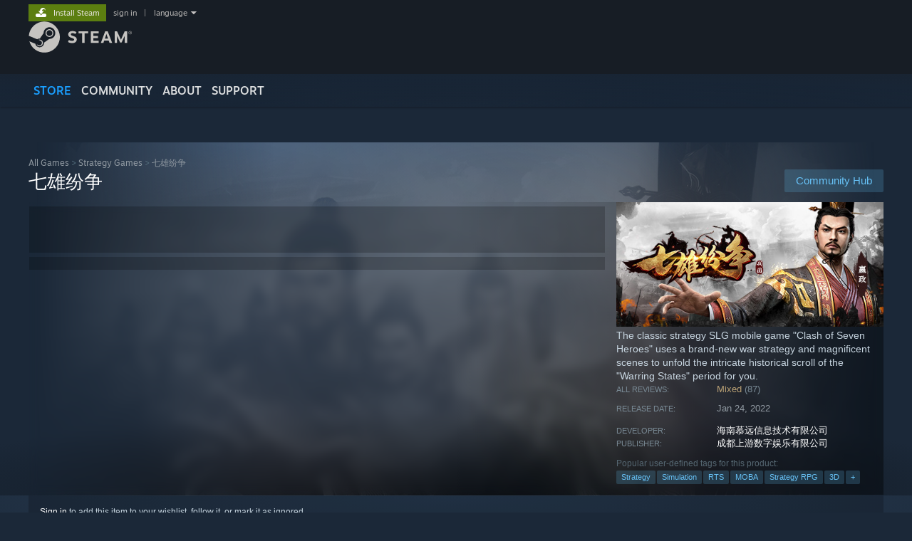

--- FILE ---
content_type: text/html; charset=UTF-8
request_url: https://store.steampowered.com/app/1738740/_/
body_size: 23623
content:
<!DOCTYPE html>
<html class=" responsive DesktopUI" lang="en"  >
<head>
	<meta http-equiv="Content-Type" content="text/html; charset=UTF-8">
			<meta name="viewport" content="width=device-width,initial-scale=1">
		<meta name="theme-color" content="#171a21">
		<title>七雄纷争 on Steam</title>
	<link rel="shortcut icon" href="/favicon.ico" type="image/x-icon">

	
	
	<link href="https://store.fastly.steamstatic.com/public/shared/css/motiva_sans.css?v=YzJgj1FjzW34&amp;l=english&amp;_cdn=fastly" rel="stylesheet" type="text/css">
<link href="https://store.fastly.steamstatic.com/public/shared/css/shared_global.css?v=Mimb3_adC0Ie&amp;l=english&amp;_cdn=fastly" rel="stylesheet" type="text/css">
<link href="https://store.fastly.steamstatic.com/public/shared/css/buttons.css?v=BZhNEtESfYSJ&amp;l=english&amp;_cdn=fastly" rel="stylesheet" type="text/css">
<link href="https://store.fastly.steamstatic.com/public/css/v6/store.css?v=7LRLYp08Kl6w&amp;l=english&amp;_cdn=fastly" rel="stylesheet" type="text/css">
<link href="https://store.fastly.steamstatic.com/public/shared/css/user_reviews.css?v=jo85k8nNYAkB&amp;l=english&amp;_cdn=fastly" rel="stylesheet" type="text/css">
<link href="https://store.fastly.steamstatic.com/public/shared/css/store_game_shared.css?v=h3rDvpE1fR8Z&amp;l=english&amp;_cdn=fastly" rel="stylesheet" type="text/css">
<link href="https://store.fastly.steamstatic.com/public/css/v6/game.css?v=xjvx-ouvGSfh&amp;l=english&amp;_cdn=fastly" rel="stylesheet" type="text/css">
<link href="https://store.fastly.steamstatic.com/public/shared/css/store_background_shared.css?v=RuX0Jh-U_mAP&amp;l=english&amp;_cdn=fastly" rel="stylesheet" type="text/css">
<link href="https://store.fastly.steamstatic.com/public/css/v6/recommended.css?v=BxpJyNW11mxG&amp;l=english&amp;_cdn=fastly" rel="stylesheet" type="text/css">
<link href="https://store.fastly.steamstatic.com/public/css/v6/user_reviews_rewards.css?v=nDJVyLGQ1XMI&amp;l=english&amp;_cdn=fastly" rel="stylesheet" type="text/css">
<link href="https://store.fastly.steamstatic.com/public/shared/css/apphub.css?v=JES1wSdylAoi&amp;l=english&amp;_cdn=fastly" rel="stylesheet" type="text/css">
<link href="https://store.fastly.steamstatic.com/public/shared/css/ui-lightness/jquery-ui-1.7.2.custom.css?v=qgq7mHqEwLbE&amp;l=english&amp;_cdn=fastly" rel="stylesheet" type="text/css">
<link href="https://store.fastly.steamstatic.com/public/css/v6/game_mob.css?v=Ryx-AweEEY9T&amp;l=english&amp;_cdn=fastly" rel="stylesheet" type="text/css">
<link href="https://store.fastly.steamstatic.com/public/shared/css/shared_responsive.css?v=bVAhy8BAW0iP&amp;l=english&amp;_cdn=fastly" rel="stylesheet" type="text/css">
<script type="text/javascript" src="https://store.fastly.steamstatic.com/public/shared/javascript/jquery-1.8.3.min.js?v=NXam5zydzNu8&amp;l=english&amp;_cdn=fastly"></script>
<script type="text/javascript">$J = jQuery.noConflict();</script><script type="text/javascript">VALVE_PUBLIC_PATH = "https:\/\/store.fastly.steamstatic.com\/public\/";</script><script type="text/javascript" src="https://store.fastly.steamstatic.com/public/shared/javascript/tooltip.js?v=LZHsOVauqTrm&amp;l=english&amp;_cdn=fastly"></script>

<script type="text/javascript" src="https://store.fastly.steamstatic.com/public/shared/javascript/shared_global.js?v=84qavQoecqcM&amp;l=english&amp;_cdn=fastly"></script>

<script type="text/javascript" src="https://store.fastly.steamstatic.com/public/shared/javascript/auth_refresh.js?v=w6QbwI-5-j2S&amp;l=english&amp;_cdn=fastly"></script>

<script type="text/javascript" src="https://store.fastly.steamstatic.com/public/javascript/main.js?v=GpFlsIrOkJ7-&amp;l=english&amp;_cdn=fastly"></script>

<script type="text/javascript" src="https://store.fastly.steamstatic.com/public/javascript/dynamicstore.js?v=3P4YAlppbh1T&amp;l=english&amp;_cdn=fastly"></script>

<script type="text/javascript">Object.seal && [ Object, Array, String, Number ].map( function( builtin ) { Object.seal( builtin.prototype ); } );</script>
		<script type="text/javascript">
			document.addEventListener('DOMContentLoaded', function(event) {
				$J.data( document, 'x_readytime', new Date().getTime() );
				$J.data( document, 'x_oldref', GetNavCookie() );
				SetupTooltips( { tooltipCSSClass: 'store_tooltip'} );
		});
		</script><script type="text/javascript" src="https://store.fastly.steamstatic.com/public/javascript/gamehighlightplayer.js?v=d3866k3rcR-N&amp;l=english&amp;_cdn=fastly"></script>
<script type="text/javascript" src="https://store.fastly.steamstatic.com/public/shared/javascript/user_reviews.js?v=li2vp_5Z315e&amp;l=english&amp;_cdn=fastly"></script>
<script type="text/javascript" src="https://store.fastly.steamstatic.com/public/shared/javascript/dselect.js?v=w0CV_PAvw3UA&amp;l=english&amp;_cdn=fastly"></script>
<script type="text/javascript" src="https://store.fastly.steamstatic.com/public/javascript/app_tagging.js?v=jzh2Y03tD8Ea&amp;l=english&amp;_cdn=fastly"></script>
<script type="text/javascript" src="https://store.fastly.steamstatic.com/public/javascript/game.js?v=j_HQITVf2f3k&amp;l=english&amp;_cdn=fastly"></script>
<script type="text/javascript" src="https://store.fastly.steamstatic.com/public/shared/javascript/flot-0.8/jquery.flot.min.js?v=mSfqk1QKKgiz&amp;l=english&amp;_cdn=fastly"></script>
<script type="text/javascript" src="https://store.fastly.steamstatic.com/public/shared/javascript/flot-0.8/jquery.flot.resize.min.js?v=MeIf0YViALgL&amp;l=english&amp;_cdn=fastly"></script>
<script type="text/javascript" src="https://store.fastly.steamstatic.com/public/shared/javascript/flot-0.8/jquery.flot.time.min.js?v=CIECDYHJjBgN&amp;l=english&amp;_cdn=fastly"></script>
<script type="text/javascript" src="https://store.fastly.steamstatic.com/public/shared/javascript/flot-0.8/jquery.flot.selection.min.js?v=laPWW88ZIIHe&amp;l=english&amp;_cdn=fastly"></script>
<script type="text/javascript" src="https://store.fastly.steamstatic.com/public/shared/javascript/jquery-ui-1.9.2.js?v=Bu2RA9fLXSi-&amp;l=english&amp;_cdn=fastly"></script>
<script type="text/javascript" src="https://store.fastly.steamstatic.com/public/shared/javascript/shared_responsive_adapter.js?v=j0eobCNqcadg&amp;l=english&amp;_cdn=fastly"></script>

						<meta name="twitter:card" content="summary_large_image">
					<meta name="Description" content="The classic strategy SLG mobile game &amp;quot;Clash of Seven Heroes&amp;quot; uses a brand-new war strategy and magnificent scenes to unfold the intricate historical scroll of the &amp;quot;Warring States&amp;quot; period for you.">
			
	<meta name="twitter:site" content="@steam" />

						<meta property="og:title" content="七雄纷争 on Steam">
					<meta property="twitter:title" content="七雄纷争 on Steam">
					<meta property="og:type" content="website">
					<meta property="fb:app_id" content="105386699540688">
					<meta property="og:site" content="Steam">
					<meta property="og:url" content="https://store.steampowered.com/app/1738740/_/">
					<meta property="og:description" content="The classic strategy SLG mobile game &amp;quot;Clash of Seven Heroes&amp;quot; uses a brand-new war strategy and magnificent scenes to unfold the intricate historical scroll of the &amp;quot;Warring States&amp;quot; period for you.">
					<meta property="twitter:description" content="The classic strategy SLG mobile game &amp;quot;Clash of Seven Heroes&amp;quot; uses a brand-new war strategy and magnificent scenes to unfold the intricate historical scroll of the &amp;quot;Warring States&amp;quot; period for you.">
			
			<link rel="canonical" href="https://store.steampowered.com/app/1738740/_/">
	
			<link rel="image_src" href="https://shared.fastly.steamstatic.com/store_item_assets/steam/apps/1738740/capsule_616x353.jpg?t=1664237017">
		<meta property="og:image" content="https://shared.fastly.steamstatic.com/store_item_assets/steam/apps/1738740/capsule_616x353.jpg?t=1664237017">
		<meta name="twitter:image" content="https://shared.fastly.steamstatic.com/store_item_assets/steam/apps/1738740/capsule_616x353.jpg?t=1664237017" />
				
	
	
	
	
	</head>
<body class="v6 app game_bg menu_background_overlap application widestore v7menu responsive_page ">


<div class="responsive_page_frame with_header">
						<div role="navigation" class="responsive_page_menu_ctn mainmenu" aria-label="Mobile Menu">
				<div class="responsive_page_menu"  id="responsive_page_menu">
										<div class="mainmenu_contents">
						<div class="mainmenu_contents_items">
															<a class="menuitem" href="https://store.steampowered.com/login/?redir=app%2F1738740%2F_%2F&redir_ssl=1&snr=1_5_9__global-header">
									Sign in								</a>
															<a class="menuitem supernav supernav_active" href="https://store.steampowered.com/?snr=1_5_9__global-responsive-menu" data-tooltip-type="selector" data-tooltip-content=".submenu_Store">
				Store			</a>
			<div class="submenu_Store" style="display: none;" data-submenuid="Store">
														<a class="submenuitem" href="https://store.steampowered.com/?snr=1_5_9__global-responsive-menu">
						Home											</a>
														<a class="submenuitem" href="https://store.steampowered.com/explore/?snr=1_5_9__global-responsive-menu">
						Discovery Queue											</a>
														<a class="submenuitem" href="https://steamcommunity.com/my/wishlist/">
						Wishlist											</a>
														<a class="submenuitem" href="https://store.steampowered.com/points/shop/?snr=1_5_9__global-responsive-menu">
						Points Shop											</a>
														<a class="submenuitem" href="https://store.steampowered.com/news/?snr=1_5_9__global-responsive-menu">
						News											</a>
														<a class="submenuitem" href="https://store.steampowered.com/stats/?snr=1_5_9__global-responsive-menu">
						Charts											</a>
							</div>
										<a class="menuitem supernav" href="https://steamcommunity.com/" data-tooltip-type="selector" data-tooltip-content=".submenu_Community">
				Community			</a>
			<div class="submenu_Community" style="display: none;" data-submenuid="Community">
														<a class="submenuitem" href="https://steamcommunity.com/">
						Home											</a>
														<a class="submenuitem" href="https://steamcommunity.com/discussions/">
						Discussions											</a>
														<a class="submenuitem" href="https://steamcommunity.com/workshop/">
						Workshop											</a>
														<a class="submenuitem" href="https://steamcommunity.com/market/">
						Market											</a>
														<a class="submenuitem" href="https://steamcommunity.com/?subsection=broadcasts">
						Broadcasts											</a>
							</div>
										<a class="menuitem " href="https://store.steampowered.com/about/?snr=1_5_9__global-responsive-menu">
				About			</a>
										<a class="menuitem " href="https://help.steampowered.com/en/">
				Support			</a>
			
							<div class="minor_menu_items">
																								<div class="menuitem change_language_action">
									Change language								</div>
																																	<a class="menuitem" href="https://store.steampowered.com/mobile" target="_blank" rel="noreferrer">Get the Steam Mobile App</a>
																									<div class="menuitem" role="link" onclick="Responsive_RequestDesktopView();">
										View desktop website									</div>
															</div>
						</div>
						<div class="mainmenu_footer_spacer  "></div>
						<div class="mainmenu_footer">
															<div class="mainmenu_footer_logo"><img src="https://store.fastly.steamstatic.com/public/shared/images/responsive/footerLogo_valve_new.png"></div>
								© Valve Corporation. All rights reserved. All trademarks are property of their respective owners in the US and other countries.								<span class="mainmenu_valve_links">
									<a href="https://store.steampowered.com/privacy_agreement/?snr=1_5_9__global-responsive-menu" target="_blank">Privacy Policy</a>
									&nbsp;| &nbsp;<a href="http://www.valvesoftware.com/legal.htm" target="_blank">Legal</a>
									&nbsp;| &nbsp;<a href="https://help.steampowered.com/faqs/view/10BB-D27A-6378-4436" target="_blank">Accessibility</a>
									&nbsp;| &nbsp;<a href="https://store.steampowered.com/subscriber_agreement/?snr=1_5_9__global-responsive-menu" target="_blank">Steam Subscriber Agreement</a>
									&nbsp;| &nbsp;<a href="https://store.steampowered.com/steam_refunds/?snr=1_5_9__global-responsive-menu" target="_blank">Refunds</a>
									&nbsp;| &nbsp;<a href="https://store.steampowered.com/account/cookiepreferences/?snr=1_5_9__global-responsive-menu" target="_blank">Cookies</a>
								</span>
													</div>
					</div>
									</div>
			</div>
		
		<div class="responsive_local_menu_tab"></div>

		<div class="responsive_page_menu_ctn localmenu">
			<div class="responsive_page_menu"  id="responsive_page_local_menu" data-panel="{&quot;onOptionsActionDescription&quot;:&quot;Filter&quot;,&quot;onOptionsButton&quot;:&quot;Responsive_ToggleLocalMenu()&quot;,&quot;onCancelButton&quot;:&quot;Responsive_ToggleLocalMenu()&quot;}">
				<div class="localmenu_content" data-panel="{&quot;maintainY&quot;:true,&quot;bFocusRingRoot&quot;:true,&quot;flow-children&quot;:&quot;column&quot;}">
				</div>
			</div>
		</div>



					<div class="responsive_header">
				<div class="responsive_header_content">
					<div id="responsive_menu_logo">
						<img src="https://store.fastly.steamstatic.com/public/shared/images/responsive/header_menu_hamburger.png" height="100%">
											</div>
					<div class="responsive_header_logo">
						<a href="https://store.steampowered.com/?snr=1_5_9__global-responsive-menu">
															<img src="https://store.fastly.steamstatic.com/public/shared/images/responsive/header_logo.png" height="36" border="0" alt="STEAM">
													</a>
					</div>
					<div class="responsive_header_react_target" data-featuretarget="store-menu-responsive-search"><div class="responsive_header_react_placeholder"></div></div>				</div>
			</div>
		
		<div class="responsive_page_content_overlay">

		</div>

		<div class="responsive_fixonscroll_ctn nonresponsive_hidden ">
		</div>
	
	<div class="responsive_page_content">

		<div role="banner" id="global_header" data-panel="{&quot;flow-children&quot;:&quot;row&quot;}">
	<div class="content">
		<div class="logo">
			<span id="logo_holder">
									<a href="https://store.steampowered.com/?snr=1_5_9__global-header" aria-label="Link to the Steam Homepage">
						<img src="https://store.fastly.steamstatic.com/public/shared/images/header/logo_steam.svg?t=962016" width="176" height="44" alt="Link to the Steam Homepage">
					</a>
							</span>
		</div>

			<div role="navigation" class="supernav_container" aria-label="Global Menu">
								<a class="menuitem supernav supernav_active" href="https://store.steampowered.com/?snr=1_5_9__global-header" data-tooltip-type="selector" data-tooltip-content=".submenu_Store">
				STORE			</a>
			<div class="submenu_Store" style="display: none;" data-submenuid="Store">
														<a class="submenuitem" href="https://store.steampowered.com/?snr=1_5_9__global-header">
						Home											</a>
														<a class="submenuitem" href="https://store.steampowered.com/explore/?snr=1_5_9__global-header">
						Discovery Queue											</a>
														<a class="submenuitem" href="https://steamcommunity.com/my/wishlist/">
						Wishlist											</a>
														<a class="submenuitem" href="https://store.steampowered.com/points/shop/?snr=1_5_9__global-header">
						Points Shop											</a>
														<a class="submenuitem" href="https://store.steampowered.com/news/?snr=1_5_9__global-header">
						News											</a>
														<a class="submenuitem" href="https://store.steampowered.com/stats/?snr=1_5_9__global-header">
						Charts											</a>
							</div>
										<a class="menuitem supernav" href="https://steamcommunity.com/" data-tooltip-type="selector" data-tooltip-content=".submenu_Community">
				COMMUNITY			</a>
			<div class="submenu_Community" style="display: none;" data-submenuid="Community">
														<a class="submenuitem" href="https://steamcommunity.com/">
						Home											</a>
														<a class="submenuitem" href="https://steamcommunity.com/discussions/">
						Discussions											</a>
														<a class="submenuitem" href="https://steamcommunity.com/workshop/">
						Workshop											</a>
														<a class="submenuitem" href="https://steamcommunity.com/market/">
						Market											</a>
														<a class="submenuitem" href="https://steamcommunity.com/?subsection=broadcasts">
						Broadcasts											</a>
							</div>
										<a class="menuitem " href="https://store.steampowered.com/about/?snr=1_5_9__global-header">
				About			</a>
										<a class="menuitem " href="https://help.steampowered.com/en/">
				SUPPORT			</a>
				</div>
	<script type="text/javascript">
		jQuery(function($) {
			$('#global_header .supernav').v_tooltip({'location':'bottom', 'destroyWhenDone': false, 'tooltipClass': 'supernav_content', 'offsetY':-6, 'offsetX': 1, 'horizontalSnap': 4, 'tooltipParent': '#global_header .supernav_container', 'correctForScreenSize': false});
		});
	</script>

		<div id="global_actions">
			<div role="navigation" id="global_action_menu" aria-label="Account Menu">
									<a class="header_installsteam_btn header_installsteam_btn_green" href="https://store.steampowered.com/about/?snr=1_5_9__global-header">
						<div class="header_installsteam_btn_content">
							Install Steam						</div>
					</a>
				
				
									<a class="global_action_link" href="https://store.steampowered.com/login/?redir=app%2F1738740%2F_%2F&redir_ssl=1&snr=1_5_9__global-header">sign in</a>
											&nbsp;|&nbsp;
						<span class="pulldown global_action_link" id="language_pulldown" onclick="ShowMenu( this, 'language_dropdown', 'right' );">language</span>
						<div class="popup_block_new" id="language_dropdown" style="display: none;">
							<div class="popup_body popup_menu">
																																					<a class="popup_menu_item tight" href="?l=schinese" onclick="ChangeLanguage( 'schinese' ); return false;">简体中文 (Simplified Chinese)</a>
																													<a class="popup_menu_item tight" href="?l=tchinese" onclick="ChangeLanguage( 'tchinese' ); return false;">繁體中文 (Traditional Chinese)</a>
																													<a class="popup_menu_item tight" href="?l=japanese" onclick="ChangeLanguage( 'japanese' ); return false;">日本語 (Japanese)</a>
																													<a class="popup_menu_item tight" href="?l=koreana" onclick="ChangeLanguage( 'koreana' ); return false;">한국어 (Korean)</a>
																													<a class="popup_menu_item tight" href="?l=thai" onclick="ChangeLanguage( 'thai' ); return false;">ไทย (Thai)</a>
																													<a class="popup_menu_item tight" href="?l=bulgarian" onclick="ChangeLanguage( 'bulgarian' ); return false;">Български (Bulgarian)</a>
																													<a class="popup_menu_item tight" href="?l=czech" onclick="ChangeLanguage( 'czech' ); return false;">Čeština (Czech)</a>
																													<a class="popup_menu_item tight" href="?l=danish" onclick="ChangeLanguage( 'danish' ); return false;">Dansk (Danish)</a>
																													<a class="popup_menu_item tight" href="?l=german" onclick="ChangeLanguage( 'german' ); return false;">Deutsch (German)</a>
																																							<a class="popup_menu_item tight" href="?l=spanish" onclick="ChangeLanguage( 'spanish' ); return false;">Español - España (Spanish - Spain)</a>
																													<a class="popup_menu_item tight" href="?l=latam" onclick="ChangeLanguage( 'latam' ); return false;">Español - Latinoamérica (Spanish - Latin America)</a>
																													<a class="popup_menu_item tight" href="?l=greek" onclick="ChangeLanguage( 'greek' ); return false;">Ελληνικά (Greek)</a>
																													<a class="popup_menu_item tight" href="?l=french" onclick="ChangeLanguage( 'french' ); return false;">Français (French)</a>
																													<a class="popup_menu_item tight" href="?l=italian" onclick="ChangeLanguage( 'italian' ); return false;">Italiano (Italian)</a>
																													<a class="popup_menu_item tight" href="?l=indonesian" onclick="ChangeLanguage( 'indonesian' ); return false;">Bahasa Indonesia (Indonesian)</a>
																													<a class="popup_menu_item tight" href="?l=hungarian" onclick="ChangeLanguage( 'hungarian' ); return false;">Magyar (Hungarian)</a>
																													<a class="popup_menu_item tight" href="?l=dutch" onclick="ChangeLanguage( 'dutch' ); return false;">Nederlands (Dutch)</a>
																													<a class="popup_menu_item tight" href="?l=norwegian" onclick="ChangeLanguage( 'norwegian' ); return false;">Norsk (Norwegian)</a>
																													<a class="popup_menu_item tight" href="?l=polish" onclick="ChangeLanguage( 'polish' ); return false;">Polski (Polish)</a>
																													<a class="popup_menu_item tight" href="?l=portuguese" onclick="ChangeLanguage( 'portuguese' ); return false;">Português (Portuguese - Portugal)</a>
																													<a class="popup_menu_item tight" href="?l=brazilian" onclick="ChangeLanguage( 'brazilian' ); return false;">Português - Brasil (Portuguese - Brazil)</a>
																													<a class="popup_menu_item tight" href="?l=romanian" onclick="ChangeLanguage( 'romanian' ); return false;">Română (Romanian)</a>
																													<a class="popup_menu_item tight" href="?l=russian" onclick="ChangeLanguage( 'russian' ); return false;">Русский (Russian)</a>
																													<a class="popup_menu_item tight" href="?l=finnish" onclick="ChangeLanguage( 'finnish' ); return false;">Suomi (Finnish)</a>
																													<a class="popup_menu_item tight" href="?l=swedish" onclick="ChangeLanguage( 'swedish' ); return false;">Svenska (Swedish)</a>
																													<a class="popup_menu_item tight" href="?l=turkish" onclick="ChangeLanguage( 'turkish' ); return false;">Türkçe (Turkish)</a>
																													<a class="popup_menu_item tight" href="?l=vietnamese" onclick="ChangeLanguage( 'vietnamese' ); return false;">Tiếng Việt (Vietnamese)</a>
																													<a class="popup_menu_item tight" href="?l=ukrainian" onclick="ChangeLanguage( 'ukrainian' ); return false;">Українська (Ukrainian)</a>
																									<a class="popup_menu_item tight" href="https://www.valvesoftware.com/en/contact?contact-person=Translation%20Team%20Feedback" target="_blank">Report a translation problem</a>
							</div>
						</div>
												</div>
					</div>
			</div>
</div>
<div class="StoreMenuLoadingPlaceholder" data-featuretarget="store-menu-v7"><div class="PlaceholderInner"></div></div><div id="responsive_store_nav_ctn"></div><div id="responsive_store_nav_overlay" style="display:none"><div id="responsive_store_nav_overlay_ctn"></div><div id="responsive_store_nav_overlay_bottom"></div></div><div id="responsive_store_search_overlay" style="display:none"></div><div data-cart-banner-spot="1"></div>
		<div role="main" class="responsive_page_template_content" id="responsive_page_template_content" data-panel="{&quot;autoFocus&quot;:true}" >

			<div id="application_config" style="display: none;"  data-config="{&quot;EUNIVERSE&quot;:1,&quot;WEB_UNIVERSE&quot;:&quot;public&quot;,&quot;LANGUAGE&quot;:&quot;english&quot;,&quot;COUNTRY&quot;:&quot;US&quot;,&quot;MEDIA_CDN_COMMUNITY_URL&quot;:&quot;https:\/\/cdn.fastly.steamstatic.com\/steamcommunity\/public\/&quot;,&quot;MEDIA_CDN_URL&quot;:&quot;https:\/\/cdn.fastly.steamstatic.com\/&quot;,&quot;VIDEO_CDN_URL&quot;:&quot;https:\/\/video.fastly.steamstatic.com\/&quot;,&quot;COMMUNITY_CDN_URL&quot;:&quot;https:\/\/community.fastly.steamstatic.com\/&quot;,&quot;COMMUNITY_CDN_ASSET_URL&quot;:&quot;https:\/\/cdn.fastly.steamstatic.com\/steamcommunity\/public\/assets\/&quot;,&quot;STORE_CDN_URL&quot;:&quot;https:\/\/store.fastly.steamstatic.com\/&quot;,&quot;PUBLIC_SHARED_URL&quot;:&quot;https:\/\/store.fastly.steamstatic.com\/public\/shared\/&quot;,&quot;COMMUNITY_BASE_URL&quot;:&quot;https:\/\/steamcommunity.com\/&quot;,&quot;CHAT_BASE_URL&quot;:&quot;https:\/\/steamcommunity.com\/&quot;,&quot;STORE_BASE_URL&quot;:&quot;https:\/\/store.steampowered.com\/&quot;,&quot;STORE_CHECKOUT_BASE_URL&quot;:&quot;https:\/\/checkout.steampowered.com\/&quot;,&quot;IMG_URL&quot;:&quot;https:\/\/store.fastly.steamstatic.com\/public\/images\/&quot;,&quot;STEAMTV_BASE_URL&quot;:&quot;https:\/\/steam.tv\/&quot;,&quot;HELP_BASE_URL&quot;:&quot;https:\/\/help.steampowered.com\/&quot;,&quot;PARTNER_BASE_URL&quot;:&quot;https:\/\/partner.steamgames.com\/&quot;,&quot;STATS_BASE_URL&quot;:&quot;https:\/\/partner.steampowered.com\/&quot;,&quot;INTERNAL_STATS_BASE_URL&quot;:&quot;https:\/\/steamstats.valve.org\/&quot;,&quot;IN_CLIENT&quot;:false,&quot;USE_POPUPS&quot;:false,&quot;STORE_ICON_BASE_URL&quot;:&quot;https:\/\/shared.fastly.steamstatic.com\/store_item_assets\/steam\/apps\/&quot;,&quot;STORE_ITEM_BASE_URL&quot;:&quot;https:\/\/shared.fastly.steamstatic.com\/store_item_assets\/&quot;,&quot;WEBAPI_BASE_URL&quot;:&quot;https:\/\/api.steampowered.com\/&quot;,&quot;TOKEN_URL&quot;:&quot;https:\/\/store.steampowered.com\/\/chat\/clientjstoken&quot;,&quot;BUILD_TIMESTAMP&quot;:1768347457,&quot;PAGE_TIMESTAMP&quot;:1768393576,&quot;IN_TENFOOT&quot;:false,&quot;IN_GAMEPADUI&quot;:false,&quot;IN_CHROMEOS&quot;:false,&quot;IN_MOBILE_WEBVIEW&quot;:false,&quot;PLATFORM&quot;:&quot;macos&quot;,&quot;BASE_URL_STORE_CDN_ASSETS&quot;:&quot;https:\/\/cdn.fastly.steamstatic.com\/store\/&quot;,&quot;EREALM&quot;:1,&quot;LOGIN_BASE_URL&quot;:&quot;https:\/\/login.steampowered.com\/&quot;,&quot;AVATAR_BASE_URL&quot;:&quot;https:\/\/avatars.fastly.steamstatic.com\/&quot;,&quot;FROM_WEB&quot;:true,&quot;WEBSITE_ID&quot;:&quot;Store&quot;,&quot;BASE_URL_SHARED_CDN&quot;:&quot;https:\/\/shared.fastly.steamstatic.com\/&quot;,&quot;CLAN_CDN_ASSET_URL&quot;:&quot;https:\/\/clan.fastly.steamstatic.com\/&quot;,&quot;COMMUNITY_ASSETS_BASE_URL&quot;:&quot;https:\/\/shared.fastly.steamstatic.com\/community_assets\/&quot;,&quot;SNR&quot;:&quot;1_5_9_&quot;}" data-userinfo="{&quot;logged_in&quot;:false,&quot;country_code&quot;:&quot;US&quot;,&quot;excluded_content_descriptors&quot;:[3,4]}" data-hwinfo="{&quot;bSteamOS&quot;:false,&quot;bSteamDeck&quot;:false}" data-broadcastuser="{&quot;success&quot;:1,&quot;bHideStoreBroadcast&quot;:false}" data-store_page_asset_url="&quot;https:\/\/shared.fastly.steamstatic.com\/store_item_assets\/steam\/apps\/1738740\/%s?t=1664237017&quot;" data-store_page_extra_assets_url="&quot;https:\/\/shared.fastly.steamstatic.com\/store_item_assets\/steam\/apps\/1738740\/%s?t=1664237017&quot;" data-store_page_extra_assets_map="[]" data-deckcompatibility="{&quot;appid&quot;:1738740,&quot;resolved_category&quot;:0,&quot;resolved_items&quot;:[],&quot;steam_deck_blog_url&quot;:&quot;&quot;,&quot;search_id&quot;:null,&quot;steamos_resolved_category&quot;:0,&quot;steamos_resolved_items&quot;:[]}" data-appname="&quot;\u4e03\u96c4\u7eb7\u4e89&quot;" data-store_user_config="{&quot;webapi_token&quot;:&quot;&quot;,&quot;shoppingcart&quot;:null,&quot;originating_navdata&quot;:{&quot;domain&quot;:&quot;store.steampowered.com&quot;,&quot;controller&quot;:&quot;direct-navigation&quot;,&quot;method&quot;:&quot;&quot;,&quot;submethod&quot;:&quot;&quot;,&quot;feature&quot;:&quot;&quot;,&quot;depth&quot;:0,&quot;countrycode&quot;:&quot;&quot;,&quot;webkey&quot;:null,&quot;is_client&quot;:false,&quot;curator_data&quot;:null,&quot;is_likely_bot&quot;:true,&quot;is_utm&quot;:false},&quot;wishlist_item_count&quot;:0}"></div><div id="application_root"></div><script>window.g_wapit="";</script><link href="https://store.fastly.steamstatic.com/public/css/applications/store/main.css?v=OKHQenzQ5v7r&amp;l=english&amp;_cdn=fastly" rel="stylesheet" type="text/css">
<script type="text/javascript" src="https://store.fastly.steamstatic.com/public/javascript/applications/store/manifest.js?v=EZdHJ08aU6jR&amp;l=english&amp;_cdn=fastly"></script>
<script type="text/javascript" src="https://store.fastly.steamstatic.com/public/javascript/applications/store/libraries~b28b7af69.js?v=L9JqUktT3bf9&amp;l=english&amp;_cdn=fastly"></script>
<script type="text/javascript" src="https://store.fastly.steamstatic.com/public/javascript/applications/store/main.js?v=bG5g8vVhSPG1&amp;l=english&amp;_cdn=fastly"></script>
<script type="text/javascript">
	var g_AccountID = 0;
	var g_Languages = ["english"];
	var g_sessionID = "98bf7178d75161cb9030b441";
	var g_ServerTime = 1768393576;
	var g_bUseNewCartAPI = true;

	$J( InitMiniprofileHovers( 'https%3A%2F%2Fstore.steampowered.com%2F' ) );

	
	if ( typeof GStoreItemData != 'undefined' )
	{
		GStoreItemData.AddNavParams({
			__page_default: "1_5_9_",
			__page_default_obj: {"domain":"store.steampowered.com","controller":"application","method":"app","submethod":"","feature":null,"depth":null,"countrycode":"US","webkey":null,"is_client":false,"curator_data":null,"is_likely_bot":true,"is_utm":null},
			__originating_obj: {"domain":"store.steampowered.com","controller":"direct-navigation","method":"","submethod":"","feature":"","depth":0,"countrycode":"","webkey":null,"is_client":false,"curator_data":null,"is_likely_bot":true,"is_utm":false},
			storemenu_recommendedtags: "1_5_9__17"		});
	}

	if ( typeof GDynamicStore != 'undefined' )
	{
		GDynamicStore.Init(0, false, "", {"primary_language":null,"secondary_languages":null,"platform_windows":null,"platform_mac":null,"platform_linux":null,"timestamp_updated":null,"hide_store_broadcast":null,"review_score_preference":null,"timestamp_content_descriptor_preferences_updated":null,"provide_deck_feedback":null,"additional_languages":null}, 'US',
			{"bNoDefaultDescriptors":true});
		GStoreItemData.SetCurrencyFormatter(function( nValueInCents, bWholeUnitsOnly ) { var fmt = function( nValueInCents, bWholeUnitsOnly ) {	var format = v_numberformat( nValueInCents / 100, bWholeUnitsOnly ? 0 : 2, ".", ","); return format; };var strNegativeSymbol = '';	if ( nValueInCents < 0 ) { strNegativeSymbol = '-'; nValueInCents = -nValueInCents; }return strNegativeSymbol + "$" + fmt( nValueInCents, bWholeUnitsOnly );});
		GStoreItemData.SetCurrencyMinPriceIncrement(1);
	}
</script>

<script type="text/javascript">

	var g_eDiscoveryQueueType = 0;

	GStoreItemData.AddStoreItemDataSet(
		{"rgApps":{"1611600":{"name":"WARNO","url_name":"WARNO","discount_block":"<div class=\"discount_block \" data-price-final=\"1599\" data-bundlediscount=\"0\" data-discount=\"60\" role=\"link\" aria-label=\"60% off. $39.99 normally, discounted to $15.99\"><div class=\"discount_pct\">-60%<\/div><div class=\"discount_prices\"><div class=\"discount_original_price\">$39.99<\/div><div class=\"discount_final_price\">$15.99<\/div><\/div><\/div>","descids":[],"small_capsulev5":"https:\/\/shared.fastly.steamstatic.com\/store_item_assets\/steam\/apps\/1611600\/capsule_184x69.jpg?t=1768226663","os_windows":true,"has_live_broadcast":false,"discount":true,"localized":true,"localized_english":true},"2426960":{"name":"Summoners War","url_name":"Summoners_War","discount_block":"<div class=\"discount_block  no_discount\" data-price-final=\"0\" data-bundlediscount=\"0\" data-discount=\"0\"><div class=\"discount_prices\"><div class=\"discount_final_price\">Free To Play<\/div><\/div><\/div>","descids":[],"small_capsulev5":"https:\/\/shared.fastly.steamstatic.com\/store_item_assets\/steam\/apps\/2426960\/be2f693ff5b3bcde9305279f21f1a2e9fd020dbd\/capsule_184x69.jpg?t=1763533096","os_windows":true,"has_live_broadcast":false,"localized":true,"localized_english":true},"2878450":{"name":"Master of Command","url_name":"Master_of_Command","discount_block":"<div class=\"discount_block  no_discount\" data-price-final=\"2999\" data-bundlediscount=\"0\" data-discount=\"0\"><div class=\"discount_prices\"><div class=\"discount_final_price\">$29.99<\/div><\/div><\/div>","descids":[],"small_capsulev5":"https:\/\/shared.fastly.steamstatic.com\/store_item_assets\/steam\/apps\/2878450\/56c85d14b8e9a27d77953290d28d09f239d27ddb\/capsule_184x69.jpg?t=1766356330","os_windows":true,"has_live_broadcast":false,"localized":true,"localized_english":true},"1560250":{"name":"Rising Front","url_name":"Rising_Front","discount_block":"<div class=\"discount_block \" data-price-final=\"1199\" data-bundlediscount=\"0\" data-discount=\"20\" role=\"link\" aria-label=\"20% off. $14.99 normally, discounted to $11.99\"><div class=\"discount_pct\">-20%<\/div><div class=\"discount_prices\"><div class=\"discount_original_price\">$14.99<\/div><div class=\"discount_final_price\">$11.99<\/div><\/div><\/div>","descids":[],"small_capsulev5":"https:\/\/shared.fastly.steamstatic.com\/store_item_assets\/steam\/apps\/1560250\/e42567c3ed02cca05604d177ff7debafb2286cbe\/capsule_184x69.jpg?t=1767985940","os_windows":true,"os_macos":true,"has_live_broadcast":false,"discount":true,"localized":true,"localized_english":true},"1105420":{"name":"Game of Thrones Winter is Coming","url_name":"Game_of_Thrones_Winter_is_Coming","discount_block":"<div class=\"discount_block  no_discount\" data-price-final=\"0\" data-bundlediscount=\"0\" data-discount=\"0\"><div class=\"discount_prices\"><div class=\"discount_final_price\">Free To Play<\/div><\/div><\/div>","descids":[5],"small_capsulev5":"https:\/\/shared.fastly.steamstatic.com\/store_item_assets\/steam\/apps\/1105420\/capsule_184x69.jpg?t=1751064680","os_windows":true,"has_live_broadcast":false,"localized":true,"localized_english":true},"1573360":{"name":"Infinity Kingdom","url_name":"Infinity_Kingdom","discount_block":"<div class=\"discount_block  no_discount\" data-price-final=\"0\" data-bundlediscount=\"0\" data-discount=\"0\"><div class=\"discount_prices\"><div class=\"discount_final_price\">Free To Play<\/div><\/div><\/div>","descids":[],"small_capsulev5":"https:\/\/shared.fastly.steamstatic.com\/store_item_assets\/steam\/apps\/1573360\/capsule_184x69.jpg?t=1761837583","os_windows":true,"os_macos":true,"has_live_broadcast":false,"localized":true,"localized_english":true},"1468720":{"name":"Ultimate Epic Battle Simulator 2","url_name":"Ultimate_Epic_Battle_Simulator_2","discount_block":"<div class=\"discount_block  no_discount\" data-price-final=\"1999\" data-bundlediscount=\"0\" data-discount=\"0\"><div class=\"discount_prices\"><div class=\"discount_final_price\">$19.99<\/div><\/div><\/div>","descids":[2,5],"small_capsulev5":"https:\/\/shared.fastly.steamstatic.com\/store_item_assets\/steam\/apps\/1468720\/capsule_184x69.jpg?t=1736286994","os_windows":true,"has_live_broadcast":false,"localized":true,"localized_english":true,"has_adult_content_violence":true},"2819520":{"name":"Viking Rise: Train Your Dragon","url_name":"Viking_Rise_Train_Your_Dragon","discount_block":"<div class=\"discount_block  no_discount\" data-price-final=\"0\" data-bundlediscount=\"0\" data-discount=\"0\"><div class=\"discount_prices\"><div class=\"discount_final_price\">Free<\/div><\/div><\/div>","descids":[5],"small_capsulev5":"https:\/\/shared.fastly.steamstatic.com\/store_item_assets\/steam\/apps\/2819520\/e917fd39e8fc28bdf42a74246b9a336cd91380d8\/capsule_184x69.jpg?t=1766388206","os_windows":true,"has_live_broadcast":false,"localized":true,"localized_english":true},"702320":{"name":"March of Empires","url_name":"March_of_Empires","discount_block":"<div class=\"discount_block  no_discount\" data-price-final=\"0\" data-bundlediscount=\"0\" data-discount=\"0\"><div class=\"discount_prices\"><div class=\"discount_final_price\">Free To Play<\/div><\/div><\/div>","descids":[],"small_capsulev5":"https:\/\/shared.fastly.steamstatic.com\/store_item_assets\/steam\/apps\/702320\/2a3d5d107736c6a909b401a3fe7be1c05a59d788\/capsule_184x69.jpg?t=1754920495","os_windows":true,"has_live_broadcast":false,"localized":true,"localized_english":true},"1479730":{"name":"Commandos: Origins","url_name":"Commandos_Origins","discount_block":"<div class=\"discount_block  no_discount\" data-price-final=\"4999\" data-bundlediscount=\"0\" data-discount=\"0\"><div class=\"discount_prices\"><div class=\"discount_final_price\">$49.99<\/div><\/div><\/div>","descids":[5],"small_capsulev5":"https:\/\/shared.fastly.steamstatic.com\/store_item_assets\/steam\/apps\/1479730\/capsule_184x69.jpg?t=1763476832","os_windows":true,"has_live_broadcast":false,"localized":true,"localized_english":true},"1469610":{"name":"Last Train Home","url_name":"Last_Train_Home","discount_block":"<div class=\"discount_block  no_discount\" data-price-final=\"3999\" data-bundlediscount=\"0\" data-discount=\"0\"><div class=\"discount_prices\"><div class=\"discount_final_price\">$39.99<\/div><\/div><\/div>","descids":[5],"small_capsulev5":"https:\/\/shared.fastly.steamstatic.com\/store_item_assets\/steam\/apps\/1469610\/capsule_184x69.jpg?t=1745406550","os_windows":true,"has_live_broadcast":false,"localized":true,"localized_english":true},"1069660":{"name":"Ultimate Admiral: Dreadnoughts","url_name":"Ultimate_Admiral_Dreadnoughts","discount_block":"<div class=\"discount_block  no_discount\" data-price-final=\"3499\" data-bundlediscount=\"0\" data-discount=\"0\"><div class=\"discount_prices\"><div class=\"discount_final_price\">$34.99<\/div><\/div><\/div>","descids":[],"small_capsulev5":"https:\/\/shared.fastly.steamstatic.com\/store_item_assets\/steam\/apps\/1069660\/capsule_184x69.jpg?t=1735385538","os_windows":true,"has_live_broadcast":false,"localized":true,"localized_english":true},"1161830":{"name":"Age of Reforging: The Freelands","url_name":"Age_of_Reforging_The_Freelands","discount_block":"<div class=\"discount_block  no_discount\" data-price-final=\"2999\" data-bundlediscount=\"0\" data-discount=\"0\"><div class=\"discount_prices\"><div class=\"discount_final_price\">$29.99<\/div><\/div><\/div>","descids":[2,5],"small_capsulev5":"https:\/\/shared.fastly.steamstatic.com\/store_item_assets\/steam\/apps\/1161830\/7cbb8b2d32320470c436dbc127986af211211c75\/capsule_184x69.jpg?t=1764212249","os_windows":true,"has_live_broadcast":false,"localized":true,"localized_english":true,"has_adult_content_violence":true},"502520":{"name":"Ultimate General: Civil War","url_name":"Ultimate_General_Civil_War","discount_block":"<div class=\"discount_block  no_discount\" data-price-final=\"2999\" data-bundlediscount=\"0\" data-discount=\"0\"><div class=\"discount_prices\"><div class=\"discount_final_price\">$29.99<\/div><\/div><\/div>","descids":[],"small_capsulev5":"https:\/\/shared.fastly.steamstatic.com\/store_item_assets\/steam\/apps\/502520\/capsule_184x69.jpg?t=1714903654","os_windows":true,"os_macos":true,"has_live_broadcast":false,"localized":true,"localized_english":true},"1128860":{"name":"Men of War II","url_name":"Men_of_War_II","discount_block":"<div class=\"discount_block  no_discount\" data-price-final=\"4499\" data-bundlediscount=\"0\" data-discount=\"0\"><div class=\"discount_prices\"><div class=\"discount_final_price\">$44.99<\/div><\/div><\/div>","descids":[],"small_capsulev5":"https:\/\/shared.fastly.steamstatic.com\/store_item_assets\/steam\/apps\/1128860\/capsule_184x69.jpg?t=1765375474","os_windows":true,"os_linux":true,"has_live_broadcast":true,"localized":true,"localized_english":true},"1336980":{"name":"NOBUNAGA'S AMBITION: Awakening","url_name":"NOBUNAGAS_AMBITION_Awakening","discount_block":"<div class=\"discount_block  no_discount\" data-price-final=\"5999\" data-bundlediscount=\"0\" data-discount=\"0\"><div class=\"discount_prices\"><div class=\"discount_final_price\">$59.99<\/div><\/div><\/div>","descids":[],"small_capsulev5":"https:\/\/shared.fastly.steamstatic.com\/store_item_assets\/steam\/apps\/1336980\/capsule_184x69.jpg?t=1760590565","os_windows":true,"has_live_broadcast":false,"localized":true,"localized_english":true},"47410":{"name":"Stronghold Kingdoms","url_name":"Stronghold_Kingdoms","discount_block":"<div class=\"discount_block  no_discount\" data-price-final=\"0\" data-bundlediscount=\"0\" data-discount=\"0\"><div class=\"discount_prices\"><div class=\"discount_final_price\">Free to Play<\/div><\/div><\/div>","descids":[],"small_capsulev5":"https:\/\/shared.fastly.steamstatic.com\/store_item_assets\/steam\/apps\/47410\/888d452fc6d0f0ac350dba34799ff70cfcf23092\/capsule_184x69.jpg?t=1763394603","os_windows":true,"has_live_broadcast":false,"localized":true,"localized_english":true,"status_string":"Island Warfare Update Live!"},"2953520":{"name":"The End of History","url_name":"The_End_of_History","discount_block":"<div class=\"discount_block  no_discount\" data-price-final=\"2800\" data-bundlediscount=\"0\" data-discount=\"0\"><div class=\"discount_prices\"><div class=\"discount_final_price\">$28.00<\/div><\/div><\/div>","descids":[],"small_capsulev5":"https:\/\/shared.fastly.steamstatic.com\/store_item_assets\/steam\/apps\/2953520\/c2d3e21e272008cb8060915d69c887b88281804f\/capsule_184x69.jpg?t=1766741303","os_windows":true,"early_access":true,"has_live_broadcast":false,"localized":true,"localized_english":true},"2439510":{"name":"Doomsday \u00d7 Attack on Titan","url_name":"Doomsday_x_Attack_on_Titan","discount_block":"<div class=\"discount_block  no_discount\" data-price-final=\"0\" data-bundlediscount=\"0\" data-discount=\"0\"><div class=\"discount_prices\"><div class=\"discount_final_price\">Free<\/div><\/div><\/div>","descids":[2,5],"small_capsulev5":"https:\/\/shared.fastly.steamstatic.com\/store_item_assets\/steam\/apps\/2439510\/3a1ee22218eba620afd0986328dbe56281dfc23c\/capsule_184x69.jpg?t=1768382084","os_windows":true,"has_live_broadcast":false,"localized":true,"localized_english":true,"has_adult_content_violence":true},"672680":{"name":"Supremacy: Call of War 1942","url_name":"Supremacy_Call_of_War_1942","discount_block":"<div class=\"discount_block  no_discount\" data-price-final=\"0\" data-bundlediscount=\"0\" data-discount=\"0\"><div class=\"discount_prices\"><div class=\"discount_final_price\">Free To Play<\/div><\/div><\/div>","descids":[5],"small_capsulev5":"https:\/\/shared.fastly.steamstatic.com\/store_item_assets\/steam\/apps\/672680\/aa3c60a90e982aa1d5ae64b5d863a61d54698e0f\/capsule_184x69.jpg?t=1745932955","os_windows":true,"os_macos":true,"has_live_broadcast":false,"localized":true,"localized_english":true},"312980":{"name":"Graviteam Tactics: Mius-Front","url_name":"Graviteam_Tactics_MiusFront","discount_block":"<div class=\"discount_block  no_discount\" data-price-final=\"3499\" data-bundlediscount=\"0\" data-discount=\"0\"><div class=\"discount_prices\"><div class=\"discount_final_price\">$34.99<\/div><\/div><\/div>","descids":[],"small_capsulev5":"https:\/\/shared.fastly.steamstatic.com\/store_item_assets\/steam\/apps\/312980\/f3b5f09f84c0bab3a36a5d31b6c3aa8fd6016f1c\/capsule_184x69.jpg?t=1767876116","os_windows":true,"has_live_broadcast":false,"localized":true,"localized_english":true},"782670":{"name":"Battle Tanks: World War II","url_name":"Battle_Tanks_World_War_II","discount_block":"<div class=\"discount_block  no_discount\" data-price-final=\"0\" data-bundlediscount=\"0\" data-discount=\"0\"><div class=\"discount_prices\"><div class=\"discount_final_price\">Free To Play<\/div><\/div><\/div>","descids":[],"small_capsulev5":"https:\/\/shared.fastly.steamstatic.com\/store_item_assets\/steam\/apps\/782670\/de5db74dfe84950032a0024ee21a4142bffd844b\/capsule_184x69.jpg?t=1765785758","os_windows":true,"os_macos":true,"os_linux":true,"has_live_broadcast":false,"localized":true,"localized_english":true},"1109680":{"name":"Regiments","url_name":"Regiments","discount_block":"<div class=\"discount_block  no_discount\" data-price-final=\"2999\" data-bundlediscount=\"0\" data-discount=\"0\"><div class=\"discount_prices\"><div class=\"discount_final_price\">$29.99<\/div><\/div><\/div>","descids":[5],"small_capsulev5":"https:\/\/shared.fastly.steamstatic.com\/store_item_assets\/steam\/apps\/1109680\/6247c9a14adacfce3c4bf8487c9709ca1cc2003b\/capsule_184x69.jpg?t=1750127282","os_windows":true,"has_live_broadcast":false,"localized":true,"localized_english":true},"1840800":{"name":"Headquarters: World War II","url_name":"Headquarters_World_War_II","discount_block":"<div class=\"discount_block  no_discount\" data-price-final=\"3999\" data-bundlediscount=\"0\" data-discount=\"0\"><div class=\"discount_prices\"><div class=\"discount_final_price\">$39.99<\/div><\/div><\/div>","descids":[5],"small_capsulev5":"https:\/\/shared.fastly.steamstatic.com\/store_item_assets\/steam\/apps\/1840800\/42fd66d992b35c56de1b78f82e015d58f1dd3575\/capsule_184x69.jpg?t=1765548741","os_windows":true,"has_live_broadcast":false,"localized":true,"localized_english":true},"1574360":{"name":"Uncharted Waters Origin","url_name":"Uncharted_Waters_Origin","discount_block":"<div class=\"discount_block  no_discount\" data-price-final=\"0\" data-bundlediscount=\"0\" data-discount=\"0\"><div class=\"discount_prices\"><div class=\"discount_final_price\">Free To Play<\/div><\/div><\/div>","descids":[],"small_capsulev5":"https:\/\/shared.fastly.steamstatic.com\/store_item_assets\/steam\/apps\/1574360\/capsule_184x69.jpg?t=1757505024","os_windows":true,"has_live_broadcast":false,"localized":true,"localized_english":true},"1272010":{"name":"Destroyer: The U-Boat Hunter","url_name":"Destroyer_The_UBoat_Hunter","discount_block":"<div class=\"discount_block  no_discount\" data-price-final=\"2999\" data-bundlediscount=\"0\" data-discount=\"0\"><div class=\"discount_prices\"><div class=\"discount_final_price\">$29.99<\/div><\/div><\/div>","descids":[],"small_capsulev5":"https:\/\/shared.fastly.steamstatic.com\/store_item_assets\/steam\/apps\/1272010\/capsule_184x69.jpg?t=1751623756","os_windows":true,"os_macos":true,"has_live_broadcast":false,"localized":true,"localized_english":true},"1934300":{"name":"Armored Brigade II","url_name":"Armored_Brigade_II","discount_block":"<div class=\"discount_block  no_discount\" data-price-final=\"3999\" data-bundlediscount=\"0\" data-discount=\"0\"><div class=\"discount_prices\"><div class=\"discount_final_price\">$39.99<\/div><\/div><\/div>","descids":[],"small_capsulev5":"https:\/\/shared.fastly.steamstatic.com\/store_item_assets\/steam\/apps\/1934300\/capsule_184x69.jpg?t=1758720574","os_windows":true,"has_live_broadcast":false,"localized":true,"localized_english":true},"3285500":{"name":"Three Kingdoms Mushouden","url_name":"Three_Kingdoms_Mushouden","discount_block":"<div class=\"discount_block  no_discount\" data-price-final=\"2499\" data-bundlediscount=\"0\" data-discount=\"0\"><div class=\"discount_prices\"><div class=\"discount_final_price\">$24.99<\/div><\/div><\/div>","descids":[],"small_capsulev5":"https:\/\/shared.fastly.steamstatic.com\/store_item_assets\/steam\/apps\/3285500\/5e5eb3850614536ab36432f7f7681b98d54e4e26\/capsule_184x69.jpg?t=1766667910","os_windows":true,"has_live_broadcast":false,"localized":true,"localized_english":true},"2205330":{"name":"Scourge Of War - Remastered","url_name":"Scourge_Of_War__Remastered","discount_block":"<div class=\"discount_block  no_discount\" data-price-final=\"1899\" data-bundlediscount=\"0\" data-discount=\"0\"><div class=\"discount_prices\"><div class=\"discount_final_price\">$18.99<\/div><\/div><\/div>","descids":[],"small_capsulev5":"https:\/\/shared.fastly.steamstatic.com\/store_item_assets\/steam\/apps\/2205330\/capsule_184x69.jpg?t=1745940507","os_windows":true,"has_live_broadcast":false,"localized":true,"localized_english":true},"2361000":{"name":"Battlefield Commander WWII","url_name":"Battlefield_Commander_WWII","discount_block":"<div class=\"discount_block  no_discount\" data-price-final=\"1999\" data-bundlediscount=\"0\" data-discount=\"0\"><div class=\"discount_prices\"><div class=\"discount_final_price\">$19.99<\/div><\/div><\/div>","descids":[2,5],"small_capsulev5":"https:\/\/shared.fastly.steamstatic.com\/store_item_assets\/steam\/apps\/2361000\/eb078d99a15c91da6e8e19bb2fcb018e556a8e83\/capsule_184x69.jpg?t=1765893338","os_windows":true,"early_access":true,"has_live_broadcast":false,"localized":true,"localized_english":true,"has_adult_content_violence":true}},"rgPackages":[],"rgBundles":[]}	);
	GStoreItemData.AddNavParams( {
		recommended: "1_5_9__300",
		recommend_franchise: "1_5_9__316",
		more_from_franchise: "1_5_9__317",
		bundle_component_preview: "1_5_9__412",
		recommended_ranked_played: "1_5_9__862",
	} );

	$J( function() {
		var $Expander = $J('#devnotes_expander');
		if( $Expander.length && $Expander.height() < parseInt( $Expander.css('max-height') ) ) {
			$J('#devnotes_more').hide();
		}

		CollapseLongStrings( '.dev_row .summary.column' );

				InitAutocollapse();
		InitHorizontalAutoSliders();

		var bUseWideStore = true;
		Responsive_ReparentItemsInResponsiveMode( '.responsive_apppage_details_right', $J('#responsive_apppage_details_right_ctn'), bUseWideStore );
		Responsive_ReparentItemsInResponsiveMode( '.responsive_apppage_details_left', $J('#responsive_apppage_details_left_ctn'), bUseWideStore );
		Responsive_ReparentItemsInResponsiveMode( '.responsive_apppage_reviewblock', $J('#responsive_apppage_reviewblock_ctn'), bUseWideStore );

		//hack to workaround chrome bug
		$J('#responsive_apppage_reviewblock_ctn' ).css('width', '100%' );
		window.setTimeout( function() { $J('#responsive_apppage_reviewblock_ctn').css('width', '' ); }, 1 );

				var watcher = new CScrollOffsetWatcher( $J('#app_reviews_hash'), OnLoadReviews );
		watcher.SetBufferHeight( 0 );

				InitPlaytimeFilterSlider();
		
		// on Tablet wait to do this when the window is fully loaded - see OnPageLoaded()
				ReparentAppLandingPageForSmallScreens();
		
		
				AddRightNavStickyPaddingOnTablet();
		
			var usability = InitUsabilityTracker( "https:\/\/store.steampowered.com\/app\/usabilitytracking\/1738740" );
		usability.ScheduleUpload();
	
		
		SetupReviewFilterMenus();

			} );

	
	function OpenTagModal()
	{
		ShowAppTagModal( 1738740 );
	}

	
</script>

<div class="game_page_background game" style="background-image: url( '');" data-miniprofile-appid=1738740>

	
			<div class="banner_open_in_steam">
			<div data-featuretarget="open-in-desktop-client"></div>
		</div>
	
	
	<!-- create two column layout for Deck, Tablet sized screens -->
	<div id="tabletGrid" class="tablet_grid">

	<div class="page_content_ctn" itemscope itemtype="http://schema.org/Product">
		
		<meta itemprop="image" content="https://shared.fastly.steamstatic.com/store_item_assets/steam/apps/1738740/capsule_231x87.jpg?t=1664237017">
					<div itemprop="offers" itemscope itemtype="http://schema.org/Offer" style="display: none;">
				<meta itemprop="priceCurrency" content="USD">
				<meta itemprop="price" content="0.00">
							</div>
		
		<div class="page_top_area">
							<div class="game_page_background_ctn game">
					<img src="https://shared.fastly.steamstatic.com/store_item_assets/steam/apps/1738740/page_bg_raw.jpg?t=1664237017" class="gameColor" alt="">
					<img src="https://shared.fastly.steamstatic.com/store_item_assets/steam/apps/1738740/page_bg_raw.jpg?t=1664237017" class="gameTexture" alt="">

				</div>
			
		<div class="page_title_area game_title_area page_content" data-gpnav="columns">
			<div class="breadcrumbs" data-panel="{&quot;flow-children&quot;:&quot;row&quot;}" >
								<div class="blockbg">
											<a href="https://store.steampowered.com/search/?term=&snr=1_5_9__205">All Games</a>
																					&gt; <a href="https://store.steampowered.com/genre/Strategy/?snr=1_5_9__205">Strategy Games</a>
																										&gt; <a href="https://store.steampowered.com/app/1738740/?snr=1_5_9__205"><span itemprop="name">七雄纷争</span></a>
									</div>
				<div style="clear: left;"></div>
							</div>
						

<div class="apphub_HomeHeaderContent">

	<div class="apphub_HeaderStandardTop">
		                      <div class="apphub_OtherSiteInfo">

                    
                <a class="btnv6_blue_hoverfade btn_medium" href="https://steamcommunity.com/app/1738740">
                    <span>Community Hub</span>
                </a>
            </div>
         		<div class="apphub_AppIcon"><img src="https://cdn.fastly.steamstatic.com/steamcommunity/public/images/apps/1738740/95522714c51762279230a8a3b514cc1a6c6c23c9.jpg"><div class="overlay"></div></div>
		<div id="appHubAppName" class="apphub_AppName" role="heading" aria-level="1">七雄纷争</div>
		<div style="clear: both"></div>

	</div>

</div>

											</div>
		<div style="clear: left;"></div>


		<div class="block game_media_and_summary_ctn">
						<script type="text/javascript">
				var strRequiredVersion = "9";
				if ( typeof( g_bIsOnMac ) != 'undefined' && g_bIsOnMac )
					strRequiredVersion = "10.1.0";

			</script>

			
			<div class="game_background_glow">
				
								
				
								<div id="page_header_img" class="responsive_page_header_img" style="display: none;">
					<img style="width:100%;" src="https://shared.fastly.steamstatic.com/store_item_assets/steam/apps/1738740/header.jpg?t=1664237017" alt="七雄纷争">
				</div>

									<div class="block_content page_content" id="broadcast">
				
				
									</div>
					<div class="block_content page_content" id="game_highlights" data-panel="{&quot;flow-children&quot;:&quot;column&quot;}" >
				
				<div class="rightcol" data-panel="{&quot;flow-children&quot;:&quot;column&quot;}">
					<div class="glance_ctn">
											<div id="gameHeaderCtn" class="game_header_ctn">
												<div id="gameHeaderImageCtn" class="game_header_image_ctn">
								<img class="game_header_image_full" alt="" src="https://shared.fastly.steamstatic.com/store_item_assets/steam/apps/1738740/header.jpg?t=1664237017">

																									<div id="appHubAppName_responsive" style="display: none;" class="apphub_AppName">七雄纷争</div>
									<div data-panel="{&quot;type&quot;:&quot;PanelGroup&quot;}" id="appHeaderGridContainer" class="app_header_grid_container" style="display:none">

																					<div class="grid_label">Developer</div>
											<div class="grid_content">
												<a href="https://store.steampowered.com/search/?developer=%E6%B5%B7%E5%8D%97%E6%85%95%E8%BF%9C%E4%BF%A1%E6%81%AF%E6%8A%80%E6%9C%AF%E6%9C%89%E9%99%90%E5%85%AC%E5%8F%B8&snr=1_5_9__400">海南慕远信息技术有限公司</a>											</div>
																																											<div class="grid_label">Publisher</div>
												<div class="grid_content">
													<a href="https://store.steampowered.com/search/?publisher=%E6%88%90%E9%83%BD%E4%B8%8A%E6%B8%B8%E6%95%B0%E5%AD%97%E5%A8%B1%E4%B9%90%E6%9C%89%E9%99%90%E5%85%AC%E5%8F%B8&snr=1_5_9__422">成都上游数字娱乐有限公司</a>												</div>
																					
																					<div class="grid_label grid_date">Released</div>
											<div class="grid_content grid_date">
												Jan 24, 2022											</div>
																			</div>
															</div>
															<div class="game_description_snippet">
									The classic strategy SLG mobile game &quot;Clash of Seven Heroes&quot; uses a brand-new war strategy and magnificent scenes to unfold the intricate historical scroll of the &quot;Warring States&quot; period for you.								</div>
																		</div> 						<div id="glanceMidCtn" class="glance_mid_ctn">
											<div class="glance_ctn_responsive_left">
															<div id="userReviews" class="user_reviews">

									
																		<a class="user_reviews_summary_row" href="#app_reviews_hash" data-tooltip-html="67% of the 87 user reviews for this game are positive." itemprop="aggregateRating" itemscope itemtype="http://schema.org/AggregateRating">
										<div class="subtitle column all">
											All Reviews:										</div>
										<div class="summary column">
																					<span class="game_review_summary mixed" itemprop="description">Mixed</span>
																							<span class="responsive_hidden">
													(87)
												</span>
																																	<span class="nonresponsive_hidden responsive_reviewdesc">
												- 67% of the 87 user reviews for this game are positive.											</span>

											<!-- microdata -->
											<meta itemprop="reviewCount" content="87">
											<meta itemprop="ratingValue" content="6">
											<meta itemprop="bestRating" content="10">
											<meta itemprop="worstRating" content="1">
																				</div>
									</a>
								</div>
							
															<div class="release_date">
									<div class="subtitle column">Release Date:</div>
									<div class="date">Jan 24, 2022</div>
								</div>
							
																						<div class="dev_row">
									<div class="subtitle column">Developer:</div>
									<div class="summary column" id="developers_list">
										<a href="https://store.steampowered.com/search/?developer=%E6%B5%B7%E5%8D%97%E6%85%95%E8%BF%9C%E4%BF%A1%E6%81%AF%E6%8A%80%E6%9C%AF%E6%9C%89%E9%99%90%E5%85%AC%E5%8F%B8&snr=1_5_9__2000">海南慕远信息技术有限公司</a>									</div>
								</div>
							
																								<div class="dev_row">
										<div class="subtitle column">Publisher:</div>
										<div class="summary column">
										<a href="https://store.steampowered.com/search/?publisher=%E6%88%90%E9%83%BD%E4%B8%8A%E6%B8%B8%E6%95%B0%E5%AD%97%E5%A8%B1%E4%B9%90%E6%9C%89%E9%99%90%E5%85%AC%E5%8F%B8&snr=1_5_9__422">成都上游数字娱乐有限公司</a>										</div>
									</div>
															
													</div>

						<div id="glanceCtnResponsiveRight" class="glance_ctn_responsive_right" data-panel="{&quot;flow-children&quot;:&quot;column&quot;}" >
																								<!-- when the javascript runs, it will set these visible or not depending on what fits in the area -->
																		<div class="responsive_block_header">Tags</div>
									<div class="glance_tags_ctn popular_tags_ctn" data-panel="{&quot;flow-children&quot;:&quot;row&quot;}" >
										<div class="glance_tags_label">Popular user-defined tags for this product:</div>
										<div data-panel="{&quot;flow-children&quot;:&quot;row&quot;}" class="glance_tags popular_tags" data-appid="1738740">
											<a href="https://store.steampowered.com/tags/en/Strategy/?snr=1_5_9__409" class="app_tag" style="display: none;">
												Strategy												</a><a href="https://store.steampowered.com/tags/en/Simulation/?snr=1_5_9__409" class="app_tag" style="display: none;">
												Simulation												</a><a href="https://store.steampowered.com/tags/en/RTS/?snr=1_5_9__409" class="app_tag" style="display: none;">
												RTS												</a><a href="https://store.steampowered.com/tags/en/MOBA/?snr=1_5_9__409" class="app_tag" style="display: none;">
												MOBA												</a><a href="https://store.steampowered.com/tags/en/Strategy%20RPG/?snr=1_5_9__409" class="app_tag" style="display: none;">
												Strategy RPG												</a><a href="https://store.steampowered.com/tags/en/Massively%20Multiplayer/?snr=1_5_9__409" class="app_tag" style="display: none;">
												Massively Multiplayer												</a><a href="https://store.steampowered.com/tags/en/Real%20Time%20Tactics/?snr=1_5_9__409" class="app_tag" style="display: none;">
												Real Time Tactics												</a><a href="https://store.steampowered.com/tags/en/Wargame/?snr=1_5_9__409" class="app_tag" style="display: none;">
												Wargame												</a><a href="https://store.steampowered.com/tags/en/Tactical%20RPG/?snr=1_5_9__409" class="app_tag" style="display: none;">
												Tactical RPG												</a><a href="https://store.steampowered.com/tags/en/3D/?snr=1_5_9__409" class="app_tag" style="display: none;">
												3D												</a><a href="https://store.steampowered.com/tags/en/Realistic/?snr=1_5_9__409" class="app_tag" style="display: none;">
												Realistic												</a><a href="https://store.steampowered.com/tags/en/RPG/?snr=1_5_9__409" class="app_tag" style="display: none;">
												RPG												</a><a href="https://store.steampowered.com/tags/en/Free%20to%20Play/?snr=1_5_9__409" class="app_tag" style="display: none;">
												Free to Play												</a><a href="https://store.steampowered.com/tags/en/Historical/?snr=1_5_9__409" class="app_tag" style="display: none;">
												Historical												</a><a href="https://store.steampowered.com/tags/en/War/?snr=1_5_9__409" class="app_tag" style="display: none;">
												War												</a><a href="https://store.steampowered.com/tags/en/PvP/?snr=1_5_9__409" class="app_tag" style="display: none;">
												PvP												</a><a href="https://store.steampowered.com/tags/en/Multiplayer/?snr=1_5_9__409" class="app_tag" style="display: none;">
												Multiplayer												</a><div class="app_tag add_button" data-panel="{&quot;focusable&quot;:true,&quot;clickOnActivate&quot;:true}" role="button" onclick="ShowAppTagModal( 1738740 )">+</div>
										</div>
									</div>
															
													</div> 																												<div id="reviewsHeader_responsive" style="display: none;" class="responsive_block_header">Reviews</div>
																	<div data-panel="{&quot;focusable&quot;:true,&quot;clickOnActivate&quot;:true}" role="button" id="userReviews_responsive" style="display: none;" class="user_reviews" onclick="window.location='#app_reviews_hash'">

																				<a id="appReviewsAll_responsive" class="user_reviews_summary_row" href="#app_reviews_hash">
											<div class="subtitle column all">All Reviews:</div>
											<div class="summary column">
																							<span class="responsive_reviewdesc_short">
													<span class="desc_short">All Time:</span>
																										<span class="game_review_summary mixed">Mixed</span>
													(67% of 87)
												</span>
																						</div>
										</a>

																			</div>
																					</div>
											</div>
				</div>

				<div data-panel="{&quot;maintainX&quot;:true,&quot;flow-children&quot;:&quot;column&quot;}" class="leftcol">
					<div class="highlight_ctn">
													<div class="highlight_overflow">
								<div class="gamehighlight_desktopskeleton">
									<div class="gamehighlight_desktopskeleton_itemview"></div>
									<div class="gamehighlight_desktopskeleton_stripitems"></div>
									<div class="gamehighlight_desktopskeleton_stripscrollbar"></div>
								</div>
								<div class="gamehighlight_desktopcarousel" data-featuretarget="gamehighlight-desktopcarousel" data-props="{&quot;appName&quot;:&quot;\u4e03\u96c4\u7eb7\u4e89&quot;,&quot;trailers&quot;:[{&quot;id&quot;:1,&quot;featured&quot;:true,&quot;thumbnail&quot;:&quot;https:\/\/shared.fastly.steamstatic.com\/store_item_assets\/steam\/apps\/256881982\/movie.184x123.jpg?t=1649841557&quot;,&quot;poster&quot;:&quot;https:\/\/shared.fastly.steamstatic.com\/store_item_assets\/steam\/apps\/256881982\/movie.293x165.jpg?t=1649841557&quot;,&quot;statsURL&quot;:&quot;https:\/\/store.steampowered.com\/app\/trailerstats\/1738740\/454894&quot;,&quot;dashManifests&quot;:[&quot;https:\/\/video.fastly.steamstatic.com\/store_trailers\/1738740\/454894\/085a11ae50aaef85e7a92b3ddf2ede3f0476da6f\/1751025842\/dash_av1.mpd?t=1649841557&quot;,&quot;https:\/\/video.fastly.steamstatic.com\/store_trailers\/1738740\/454894\/085a11ae50aaef85e7a92b3ddf2ede3f0476da6f\/1751025842\/dash_h264.mpd?t=1649841557&quot;],&quot;hlsManifest&quot;:&quot;https:\/\/video.fastly.steamstatic.com\/store_trailers\/1738740\/454894\/085a11ae50aaef85e7a92b3ddf2ede3f0476da6f\/1751025842\/hls_264_master.m3u8?t=1649841557&quot;},{&quot;id&quot;:2,&quot;featured&quot;:true,&quot;thumbnail&quot;:&quot;https:\/\/shared.fastly.steamstatic.com\/store_item_assets\/steam\/apps\/256864960\/movie.184x123.jpg?t=1648634267&quot;,&quot;poster&quot;:&quot;https:\/\/shared.fastly.steamstatic.com\/store_item_assets\/steam\/apps\/256864960\/movie.293x165.jpg?t=1648634267&quot;,&quot;statsURL&quot;:&quot;https:\/\/store.steampowered.com\/app\/trailerstats\/1738740\/424630&quot;,&quot;dashManifests&quot;:[&quot;https:\/\/video.fastly.steamstatic.com\/store_trailers\/1738740\/424630\/95b97da89d99d572ac232b167b475ac42ee81385\/1751025839\/dash_av1.mpd?t=1648634267&quot;,&quot;https:\/\/video.fastly.steamstatic.com\/store_trailers\/1738740\/424630\/95b97da89d99d572ac232b167b475ac42ee81385\/1751025839\/dash_h264.mpd?t=1648634267&quot;],&quot;hlsManifest&quot;:&quot;https:\/\/video.fastly.steamstatic.com\/store_trailers\/1738740\/424630\/95b97da89d99d572ac232b167b475ac42ee81385\/1751025839\/hls_264_master.m3u8?t=1648634267&quot;},{&quot;id&quot;:3,&quot;featured&quot;:true,&quot;thumbnail&quot;:&quot;https:\/\/shared.fastly.steamstatic.com\/store_item_assets\/steam\/apps\/256872941\/movie.184x123.jpg?t=1644395738&quot;,&quot;poster&quot;:&quot;https:\/\/shared.fastly.steamstatic.com\/store_item_assets\/steam\/apps\/256872941\/movie.293x165.jpg?t=1644395738&quot;,&quot;statsURL&quot;:&quot;https:\/\/store.steampowered.com\/app\/trailerstats\/1738740\/438467&quot;,&quot;dashManifests&quot;:[&quot;https:\/\/video.fastly.steamstatic.com\/store_trailers\/1738740\/438467\/a8629b09e53d19ac80c9634ace77f8087dece03a\/1751028050\/dash_av1.mpd?t=1644395738&quot;,&quot;https:\/\/video.fastly.steamstatic.com\/store_trailers\/1738740\/438467\/a8629b09e53d19ac80c9634ace77f8087dece03a\/1751028050\/dash_h264.mpd?t=1644395738&quot;],&quot;hlsManifest&quot;:&quot;https:\/\/video.fastly.steamstatic.com\/store_trailers\/1738740\/438467\/a8629b09e53d19ac80c9634ace77f8087dece03a\/1751028050\/hls_264_master.m3u8?t=1644395738&quot;},{&quot;id&quot;:4,&quot;featured&quot;:true,&quot;thumbnail&quot;:&quot;https:\/\/shared.fastly.steamstatic.com\/store_item_assets\/steam\/apps\/256869016\/movie.184x123.jpg?t=1643106454&quot;,&quot;poster&quot;:&quot;https:\/\/shared.fastly.steamstatic.com\/store_item_assets\/steam\/apps\/256869016\/movie.293x165.jpg?t=1643106454&quot;,&quot;statsURL&quot;:&quot;https:\/\/store.steampowered.com\/app\/trailerstats\/1738740\/431467&quot;,&quot;dashManifests&quot;:[&quot;https:\/\/video.fastly.steamstatic.com\/store_trailers\/1738740\/431467\/0a4cab8836f58766875ff4ee49a9eb7cfc753c81\/1751025839\/dash_av1.mpd?t=1643106454&quot;,&quot;https:\/\/video.fastly.steamstatic.com\/store_trailers\/1738740\/431467\/0a4cab8836f58766875ff4ee49a9eb7cfc753c81\/1751025839\/dash_h264.mpd?t=1643106454&quot;],&quot;hlsManifest&quot;:&quot;https:\/\/video.fastly.steamstatic.com\/store_trailers\/1738740\/431467\/0a4cab8836f58766875ff4ee49a9eb7cfc753c81\/1751025839\/hls_264_master.m3u8?t=1643106454&quot;}],&quot;screenshots&quot;:[{&quot;name&quot;:&quot;ss_b4f389eccd18d2a282670a0d5c99e291e3f6a36d.jpg&quot;,&quot;thumbnail&quot;:&quot;https:\/\/shared.fastly.steamstatic.com\/store_item_assets\/steam\/apps\/1738740\/ss_b4f389eccd18d2a282670a0d5c99e291e3f6a36d.116x65.jpg?t=1664237017&quot;,&quot;standard&quot;:&quot;https:\/\/shared.fastly.steamstatic.com\/store_item_assets\/steam\/apps\/1738740\/ss_b4f389eccd18d2a282670a0d5c99e291e3f6a36d.600x338.jpg?t=1664237017&quot;,&quot;full&quot;:&quot;https:\/\/shared.fastly.steamstatic.com\/store_item_assets\/steam\/apps\/1738740\/ss_b4f389eccd18d2a282670a0d5c99e291e3f6a36d.1920x1080.jpg?t=1664237017&quot;,&quot;altText&quot;:&quot;Screenshot #0&quot;},{&quot;name&quot;:&quot;ss_4d311d0eb311287e4125a8e69b4b55f356587217.jpg&quot;,&quot;thumbnail&quot;:&quot;https:\/\/shared.fastly.steamstatic.com\/store_item_assets\/steam\/apps\/1738740\/ss_4d311d0eb311287e4125a8e69b4b55f356587217.116x65.jpg?t=1664237017&quot;,&quot;standard&quot;:&quot;https:\/\/shared.fastly.steamstatic.com\/store_item_assets\/steam\/apps\/1738740\/ss_4d311d0eb311287e4125a8e69b4b55f356587217.600x338.jpg?t=1664237017&quot;,&quot;full&quot;:&quot;https:\/\/shared.fastly.steamstatic.com\/store_item_assets\/steam\/apps\/1738740\/ss_4d311d0eb311287e4125a8e69b4b55f356587217.1920x1080.jpg?t=1664237017&quot;,&quot;altText&quot;:&quot;Screenshot #1&quot;},{&quot;name&quot;:&quot;ss_812d301c14f2d251248297ad086190a7ab9bd11b.jpg&quot;,&quot;thumbnail&quot;:&quot;https:\/\/shared.fastly.steamstatic.com\/store_item_assets\/steam\/apps\/1738740\/ss_812d301c14f2d251248297ad086190a7ab9bd11b.116x65.jpg?t=1664237017&quot;,&quot;standard&quot;:&quot;https:\/\/shared.fastly.steamstatic.com\/store_item_assets\/steam\/apps\/1738740\/ss_812d301c14f2d251248297ad086190a7ab9bd11b.600x338.jpg?t=1664237017&quot;,&quot;full&quot;:&quot;https:\/\/shared.fastly.steamstatic.com\/store_item_assets\/steam\/apps\/1738740\/ss_812d301c14f2d251248297ad086190a7ab9bd11b.1920x1080.jpg?t=1664237017&quot;,&quot;altText&quot;:&quot;Screenshot #2&quot;},{&quot;name&quot;:&quot;ss_f3123073a03eafbc7733d6d29c4015f762dd4318.jpg&quot;,&quot;thumbnail&quot;:&quot;https:\/\/shared.fastly.steamstatic.com\/store_item_assets\/steam\/apps\/1738740\/ss_f3123073a03eafbc7733d6d29c4015f762dd4318.116x65.jpg?t=1664237017&quot;,&quot;standard&quot;:&quot;https:\/\/shared.fastly.steamstatic.com\/store_item_assets\/steam\/apps\/1738740\/ss_f3123073a03eafbc7733d6d29c4015f762dd4318.600x338.jpg?t=1664237017&quot;,&quot;full&quot;:&quot;https:\/\/shared.fastly.steamstatic.com\/store_item_assets\/steam\/apps\/1738740\/ss_f3123073a03eafbc7733d6d29c4015f762dd4318.1920x1080.jpg?t=1664237017&quot;,&quot;altText&quot;:&quot;Screenshot #3&quot;},{&quot;name&quot;:&quot;ss_5d6045dbb7478de02edac8aa6cc73093cab445e4.jpg&quot;,&quot;thumbnail&quot;:&quot;https:\/\/shared.fastly.steamstatic.com\/store_item_assets\/steam\/apps\/1738740\/ss_5d6045dbb7478de02edac8aa6cc73093cab445e4.116x65.jpg?t=1664237017&quot;,&quot;standard&quot;:&quot;https:\/\/shared.fastly.steamstatic.com\/store_item_assets\/steam\/apps\/1738740\/ss_5d6045dbb7478de02edac8aa6cc73093cab445e4.600x338.jpg?t=1664237017&quot;,&quot;full&quot;:&quot;https:\/\/shared.fastly.steamstatic.com\/store_item_assets\/steam\/apps\/1738740\/ss_5d6045dbb7478de02edac8aa6cc73093cab445e4.1920x1080.jpg?t=1664237017&quot;,&quot;altText&quot;:&quot;Screenshot #4&quot;},{&quot;name&quot;:&quot;ss_8e7ff8d889063292455f444888a765126ae24a8d.jpg&quot;,&quot;thumbnail&quot;:&quot;https:\/\/shared.fastly.steamstatic.com\/store_item_assets\/steam\/apps\/1738740\/ss_8e7ff8d889063292455f444888a765126ae24a8d.116x65.jpg?t=1664237017&quot;,&quot;standard&quot;:&quot;https:\/\/shared.fastly.steamstatic.com\/store_item_assets\/steam\/apps\/1738740\/ss_8e7ff8d889063292455f444888a765126ae24a8d.600x338.jpg?t=1664237017&quot;,&quot;full&quot;:&quot;https:\/\/shared.fastly.steamstatic.com\/store_item_assets\/steam\/apps\/1738740\/ss_8e7ff8d889063292455f444888a765126ae24a8d.1920x1080.jpg?t=1664237017&quot;,&quot;altText&quot;:&quot;Screenshot #5&quot;},{&quot;name&quot;:&quot;ss_528a7a6aa4316467d79bea5524b98bb98810e495.jpg&quot;,&quot;thumbnail&quot;:&quot;https:\/\/shared.fastly.steamstatic.com\/store_item_assets\/steam\/apps\/1738740\/ss_528a7a6aa4316467d79bea5524b98bb98810e495.116x65.jpg?t=1664237017&quot;,&quot;standard&quot;:&quot;https:\/\/shared.fastly.steamstatic.com\/store_item_assets\/steam\/apps\/1738740\/ss_528a7a6aa4316467d79bea5524b98bb98810e495.600x338.jpg?t=1664237017&quot;,&quot;full&quot;:&quot;https:\/\/shared.fastly.steamstatic.com\/store_item_assets\/steam\/apps\/1738740\/ss_528a7a6aa4316467d79bea5524b98bb98810e495.1920x1080.jpg?t=1664237017&quot;,&quot;altText&quot;:&quot;Screenshot #6&quot;},{&quot;name&quot;:&quot;ss_d9f10691613af8391f88ada31a1d5fdef102703b.jpg&quot;,&quot;thumbnail&quot;:&quot;https:\/\/shared.fastly.steamstatic.com\/store_item_assets\/steam\/apps\/1738740\/ss_d9f10691613af8391f88ada31a1d5fdef102703b.116x65.jpg?t=1664237017&quot;,&quot;standard&quot;:&quot;https:\/\/shared.fastly.steamstatic.com\/store_item_assets\/steam\/apps\/1738740\/ss_d9f10691613af8391f88ada31a1d5fdef102703b.600x338.jpg?t=1664237017&quot;,&quot;full&quot;:&quot;https:\/\/shared.fastly.steamstatic.com\/store_item_assets\/steam\/apps\/1738740\/ss_d9f10691613af8391f88ada31a1d5fdef102703b.1920x1080.jpg?t=1664237017&quot;,&quot;altText&quot;:&quot;Screenshot #7&quot;},{&quot;name&quot;:&quot;ss_9c28d8b9fea0cf5cc0e2c05fa4a13b9106e07928.jpg&quot;,&quot;thumbnail&quot;:&quot;https:\/\/shared.fastly.steamstatic.com\/store_item_assets\/steam\/apps\/1738740\/ss_9c28d8b9fea0cf5cc0e2c05fa4a13b9106e07928.116x65.jpg?t=1664237017&quot;,&quot;standard&quot;:&quot;https:\/\/shared.fastly.steamstatic.com\/store_item_assets\/steam\/apps\/1738740\/ss_9c28d8b9fea0cf5cc0e2c05fa4a13b9106e07928.600x338.jpg?t=1664237017&quot;,&quot;full&quot;:&quot;https:\/\/shared.fastly.steamstatic.com\/store_item_assets\/steam\/apps\/1738740\/ss_9c28d8b9fea0cf5cc0e2c05fa4a13b9106e07928.1920x1080.jpg?t=1664237017&quot;,&quot;altText&quot;:&quot;Screenshot #8&quot;},{&quot;name&quot;:&quot;ss_cacca6860a632653972469354c5bf2c23534fe8e.jpg&quot;,&quot;thumbnail&quot;:&quot;https:\/\/shared.fastly.steamstatic.com\/store_item_assets\/steam\/apps\/1738740\/ss_cacca6860a632653972469354c5bf2c23534fe8e.116x65.jpg?t=1664237017&quot;,&quot;standard&quot;:&quot;https:\/\/shared.fastly.steamstatic.com\/store_item_assets\/steam\/apps\/1738740\/ss_cacca6860a632653972469354c5bf2c23534fe8e.600x338.jpg?t=1664237017&quot;,&quot;full&quot;:&quot;https:\/\/shared.fastly.steamstatic.com\/store_item_assets\/steam\/apps\/1738740\/ss_cacca6860a632653972469354c5bf2c23534fe8e.1920x1080.jpg?t=1664237017&quot;,&quot;altText&quot;:&quot;Screenshot #9&quot;},{&quot;name&quot;:&quot;ss_3190ae5d160752c8d342b6e260ba293ec68ad2dd.jpg&quot;,&quot;thumbnail&quot;:&quot;https:\/\/shared.fastly.steamstatic.com\/store_item_assets\/steam\/apps\/1738740\/ss_3190ae5d160752c8d342b6e260ba293ec68ad2dd.116x65.jpg?t=1664237017&quot;,&quot;standard&quot;:&quot;https:\/\/shared.fastly.steamstatic.com\/store_item_assets\/steam\/apps\/1738740\/ss_3190ae5d160752c8d342b6e260ba293ec68ad2dd.600x338.jpg?t=1664237017&quot;,&quot;full&quot;:&quot;https:\/\/shared.fastly.steamstatic.com\/store_item_assets\/steam\/apps\/1738740\/ss_3190ae5d160752c8d342b6e260ba293ec68ad2dd.1920x1080.jpg?t=1664237017&quot;,&quot;altText&quot;:&quot;Screenshot #10&quot;},{&quot;name&quot;:&quot;ss_dbbc1b4dcf925555dd1ff1d4c66e23f035bd79b5.jpg&quot;,&quot;thumbnail&quot;:&quot;https:\/\/shared.fastly.steamstatic.com\/store_item_assets\/steam\/apps\/1738740\/ss_dbbc1b4dcf925555dd1ff1d4c66e23f035bd79b5.116x65.jpg?t=1664237017&quot;,&quot;standard&quot;:&quot;https:\/\/shared.fastly.steamstatic.com\/store_item_assets\/steam\/apps\/1738740\/ss_dbbc1b4dcf925555dd1ff1d4c66e23f035bd79b5.600x338.jpg?t=1664237017&quot;,&quot;full&quot;:&quot;https:\/\/shared.fastly.steamstatic.com\/store_item_assets\/steam\/apps\/1738740\/ss_dbbc1b4dcf925555dd1ff1d4c66e23f035bd79b5.1920x1080.jpg?t=1664237017&quot;,&quot;altText&quot;:&quot;Screenshot #11&quot;},{&quot;name&quot;:&quot;ss_8148fdeb8ef9e51c60970c3d2174efad1dae3b3d.jpg&quot;,&quot;thumbnail&quot;:&quot;https:\/\/shared.fastly.steamstatic.com\/store_item_assets\/steam\/apps\/1738740\/ss_8148fdeb8ef9e51c60970c3d2174efad1dae3b3d.116x65.jpg?t=1664237017&quot;,&quot;standard&quot;:&quot;https:\/\/shared.fastly.steamstatic.com\/store_item_assets\/steam\/apps\/1738740\/ss_8148fdeb8ef9e51c60970c3d2174efad1dae3b3d.600x338.jpg?t=1664237017&quot;,&quot;full&quot;:&quot;https:\/\/shared.fastly.steamstatic.com\/store_item_assets\/steam\/apps\/1738740\/ss_8148fdeb8ef9e51c60970c3d2174efad1dae3b3d.1920x1080.jpg?t=1664237017&quot;,&quot;altText&quot;:&quot;Screenshot #12&quot;}]}"></div>
							</div>
											</div>
				</div>
				<div style="clear: both;"></div>
			</div>
			</div>


			
			

			
		</div>
		</div>
			<div class="queue_and_playtime">
				<div class="game_background_lighten">
					<div class="game_background_lighten_border"></div>
				</div>
				<div class="queue_overflow_ctn">
											<div class="queue_ctn">
														<div id="queueActionsCtn" class="queue_actions_ctn">
								<p><a href="https://store.steampowered.com/login/?redir=app%2F1738740&snr=1_5_9_">Sign in</a> to add this item to your wishlist, follow it, or mark it as ignored</p>
							</div>
						</div>
					
										<div id="rowBtnActions" data-panel="{&quot;maintainY&quot;:true,&quot;flow-children&quot;:&quot;row&quot;}" style="display: none;"></div>

				</div>

				
				
																												
				
									<div id="purchaseOptionsContent" class="purchase_options_content" style="display: none;">
						<!-- game_area_purchase goes here -->
					</div>
							</div>

		

				
				<div class="page_content middle_page" data-panel="[]" >

				<!-- Right Column -->
				<div class="rightcol game_meta_data" data-panel="{&quot;flow-children&quot;:&quot;column&quot;}" >
					<div id="responsive_apppage_details_left_ctn"></div>

											<div id="appLinksAndInfoCtn" style="display:none;">
							<div class="responsive_block_header">Links &amp; info</div>
							<div id="appLinksAndInfo" class="game_page_autocollapse" style="max-height: 180px;"></div>

														
						</div>
					
					<div id="responsive_apppage_details_right_ctn"></div>
					<div style="clear: both;"></div>
										<!-- testing a banner on Desktop to open the current page in the desktop Steam client.  When that banner is displayed this section should be hidden. -->
																		





					
					
					

											<div class="responsive_block_header responsive_apppage_details_left">Features</div>
						<div class="block responsive_apppage_details_left" id="category_block">
							<div data-panel="{&quot;type&quot;:&quot;PanelGroup&quot;}" class="game_area_features_list_ctn">
								<a class="game_area_details_specs_ctn" data-panel="{&quot;flow-children&quot;:&quot;column&quot;}" href="https://store.steampowered.com/search/?category2=2&snr=1_5_9__423"><div class="icon"><img class="category_icon" src="https://store.fastly.steamstatic.com/public/images/v6/ico/ico_singlePlayer.png" alt=""></div><div class="label">Single-player</div></a><a class="game_area_details_specs_ctn" data-panel="{&quot;flow-children&quot;:&quot;column&quot;}" href="https://store.steampowered.com/search/?category2=20&snr=1_5_9__423"><div class="icon"><img class="category_icon" src="https://store.fastly.steamstatic.com/public/images/v6/ico/ico_multiPlayer.png" alt=""></div><div class="label">MMO</div></a><a class="game_area_details_specs_ctn" data-panel="{&quot;flow-children&quot;:&quot;column&quot;}" href="https://store.steampowered.com/search/?category2=36&snr=1_5_9__423"><div class="icon"><img class="category_icon" src="https://store.fastly.steamstatic.com/public/images/v6/ico/ico_multiPlayer.png" alt=""></div><div class="label">Online PvP</div></a><a class="game_area_details_specs_ctn" data-panel="{&quot;flow-children&quot;:&quot;column&quot;}" href="https://store.steampowered.com/search/?category2=38&snr=1_5_9__423"><div class="icon"><img class="category_icon" src="https://store.fastly.steamstatic.com/public/images/v6/ico/ico_coop.png" alt=""></div><div class="label">Online Co-op</div></a><a class="game_area_details_specs_ctn" data-panel="{&quot;flow-children&quot;:&quot;column&quot;}" href="https://store.steampowered.com/search/?category2=27&snr=1_5_9__423"><div class="icon"><img class="category_icon" src="https://store.fastly.steamstatic.com/public/images/v6/ico/ico_multiPlayer.png" alt=""></div><div class="label">Cross-Platform Multiplayer</div></a><a class="game_area_details_specs_ctn" data-panel="{&quot;flow-children&quot;:&quot;column&quot;}" href="https://store.steampowered.com/search/?category2=35&snr=1_5_9__423"><div class="icon"><img class="category_icon" src="https://store.fastly.steamstatic.com/public/images/v6/ico/ico_cart.png" alt=""></div><div class="label">In-App Purchases</div></a>									
									<div data-featuretarget="store-sidebar-accessibility-info" data-props="{&quot;bAccessibilityResizableUI&quot;:false,&quot;bAccessibilitySubtitles&quot;:false,&quot;bAccessibilityColorAlternatives&quot;:false,&quot;bAccessibilityCameraComfort&quot;:false,&quot;bAccessibilityBackgroundVolumeControls&quot;:false,&quot;bAccessibilityStereoSound&quot;:false,&quot;bAccessibilitySurroundSound&quot;:false,&quot;bAccessibilityNarratedMenus&quot;:false,&quot;bAccessibilityChatSpeechtoText&quot;:false,&quot;bAccessibilityChatTexttoSpeech&quot;:false,&quot;bAccessibilityPlayableWithoutQuicktimeEvents&quot;:false,&quot;bAccessibilityKeyboardOnlyOption&quot;:false,&quot;bAccessibilityMouseOnlyOption&quot;:false,&quot;bAccessibilityTouchOnlyOption&quot;:false,&quot;bAccessibilityDifficultyLevels&quot;:false,&quot;bAccessibilitySaveAnytime&quot;:false}"></div>
															</div>
							
							<div data-featuretarget="store-sidebar-controller-support-info" data-props="{&quot;unAppID&quot;:1738740,&quot;bFullXboxControllerSupport&quot;:false,&quot;bPartialXboxControllerSupport&quot;:false,&quot;bPS4ControllerSupport&quot;:false,&quot;bPS4ControllerBTSupport&quot;:false,&quot;bPS5ControllerSupport&quot;:false,&quot;bPS5ControllerBTSupport&quot;:false,&quot;bSteamInputAPISupport&quot;:false,&quot;bNoKeyboardSupport&quot;:false,&quot;bGamepadPreferred&quot;:false,&quot;bControllerSupportWizardComplete&quot;:false,&quot;bHasXbox&quot;:null,&quot;bHasPS4&quot;:null,&quot;bHasPS5&quot;:null,&quot;bHasOther&quot;:false}"></div>
							
															<div class="DRM_notice">
									Requires 3rd-Party Account:&nbsp;游戏系统账号&nbsp;								</div>
							
							
							
															<div class="DRM_notice"data-panel="{&quot;clickOnActivate&quot;:&quot;firstChild&quot;}" role="button" >
									<div>Requires agreement to a 3rd-party EULA</div>
																			<div><a href="https://store.steampowered.com//eula/1738740_eula_1" onclick="ShowEULA( this ); return false;">七雄纷争 EULA</a></div>
																	</div>
							
							
													</div>
																<div class="block responsive_apppage_details_right">
							<div class="block_title" id="LanguagesHeader">
								Languages<span class="responsive_hidden">:</span>
							</div>

							
<div id="bannerLanguages" data-panel="{&quot;focusable&quot;:true,&quot;clickOnActivate&quot;:true}" role="button" class="responsive_banner_link" style="display: none" onclick="ToggleBannerContentVisibility('#languageTable', '#expandLanguageBtn')">
	<div class="responsive_banner_link_title">
		1 supported languages	</div>
	<div id="expandLanguageBtn" class="expand_section"></div>
</div>
<div id="languageTable">

<table  class="game_language_options" cellpadding="0" cellspacing="0">
	<tr>
		<th style="width: 94px;"></th>
				<th class="checkcol">Interface</th>
		<th class="checkcol">Full Audio</th>
		<th class="checkcol">Subtitles</th>
	</tr>

			<tr style="" class="unsupported">
			<td style="width: 94px; text-align: left" class="ellipsis">
				English			</td>
							<td colspan="3">
					Not supported				</td>
					</tr>
			<tr style="" class="">
			<td style="width: 94px; text-align: left" class="ellipsis">
				Simplified Chinese			</td>
							<td class="checkcol">
					 <span>&#10004;</span> 				</td>
				<td class="checkcol">
					 <span>&#10004;</span> 				</td>
				<td class="checkcol">
					 <span>&#10004;</span> 				</td>
					</tr>
	</table>


</div>

						</div>
																	<div data-featuretarget="deck-verified-results"></div>
					
										
					
					
					<div id="appDetailsUnderlinedLinks" class="block responsive_apppage_details_left game_details underlined_links">
						<div class="block_content">
							<div class="block_content_inner">
								<div id="genresAndManufacturer" class="details_block">

			<b>Title:</b> 七雄纷争<br>
	
				<b>Genre:</b> <span data-panel="{&quot;flow-children&quot;:&quot;row&quot;}"><a href="https://store.steampowered.com/genre/Free%20to%20Play/?snr=1_5_9__408">Free To Play</a>, <a href="https://store.steampowered.com/genre/Massively%20Multiplayer/?snr=1_5_9__408">Massively Multiplayer</a>, <a href="https://store.steampowered.com/genre/RPG/?snr=1_5_9__408">RPG</a>, <a href="https://store.steampowered.com/genre/Simulation/?snr=1_5_9__408">Simulation</a>, <a href="https://store.steampowered.com/genre/Strategy/?snr=1_5_9__408">Strategy</a></span><br>
			
			<div class="dev_row">
			<b>Developer:</b>

				<a href="https://store.steampowered.com/search/?developer=%E6%B5%B7%E5%8D%97%E6%85%95%E8%BF%9C%E4%BF%A1%E6%81%AF%E6%8A%80%E6%9C%AF%E6%9C%89%E9%99%90%E5%85%AC%E5%8F%B8&snr=1_5_9__408">海南慕远信息技术有限公司</a>
		</div>
	
			<div class="dev_row">
			<b>Publisher:</b>

				<a href="https://store.steampowered.com/search/?publisher=%E6%88%90%E9%83%BD%E4%B8%8A%E6%B8%B8%E6%95%B0%E5%AD%97%E5%A8%B1%E4%B9%90%E6%9C%89%E9%99%90%E5%85%AC%E5%8F%B8&snr=1_5_9__422">成都上游数字娱乐有限公司</a>
		</div>
	
		
	            <b>Release Date:</b> Jan 24, 2022<br>
        
            	</div>


<div class="details_block" style="padding-top: 14px;">

				<a class="linkbar" href="https://steamcommunity.com/linkfilter/?u=https%3A%2F%2Fwww.qixiongfenzheng.com" target="_blank" rel="noreferrer  noopener" >
			Visit the website <img src="https://store.fastly.steamstatic.com/public/images/v5/ico_external_link.gif" border="0" align="bottom" alt="External">
		</a>
	
	
	
	
	
	
	
	
	
			<a class="linkbar responsive_chevron_right" href="https://store.steampowered.com/newshub/?appids=1738740&amp;snr=1_5_9__408" target="_blank" rel="noreferrer" >
			View update history		</a>
		<a class="linkbar responsive_chevron_right" href="https://store.steampowered.com/newshub/app/1738740?snr=1_5_9__408" target="_blank" rel="noreferrer" >
			Read related news		</a>
	
				<a class="linkbar responsive_chevron_right" href="https://steamcommunity.com/app/1738740/discussions/" target="_blank" rel="noreferrer" >
			View discussions		</a>
	
    
	        <a class="linkbar responsive_chevron_right" href="https://steamcommunity.com/actions/Search?T=ClanAccount&K=">
            Find Community Groups        </a>
    </div>
							</div>
						</div>
											</div>

											<div id="shareEmbedRow" class="block responsive_apppage_details_left" data-panel="{&quot;flow-children&quot;:&quot;row&quot;}">
							<a class="btnv6_blue_hoverfade btn_medium" href="#" onclick="ShowEmbedWidget(1738740); return false;"><span>Embed</span></a>
							<a id="ReportAppBtn" class="btnv6_blue_hoverfade btn_medium" href="javascript:void(0)" onclick="ShowReportDialog(1738740)"><span data-tooltip-text="Report this Product" aria-label="Report this Product"><i class="ico16 reportv6"></i>&nbsp;</span></a>
						</div>

													<div id="reportBtn" style="display:none;"><a class="btnv6_blue_hoverfade btn_medium" href="javascript:void(0)" onclick="ShowReportDialog(1738740)"><span><img src="https://store.fastly.steamstatic.com/public/shared/images/icon_report.svg" alt="Report this Product"></span></a></div>
											
					
					
				</div>
				<!-- End Right Column -->


				<div class="leftcol game_description_column"  data-panel="{&quot;flow-children&quot;:&quot;column&quot;}" >

					
					
					
					
					
					<div id="game_area_purchase" class="game_area_purchase">
						
						
																					<div id="purchase_note">
									<div class="notice_box_top"></div>
									<div class="notice_box_content">
										<b>English language not supported</b><br>
										<p>This product does not have support for your local language. Please review the supported language list below before purchasing</p>
																			</div>
									<div class="notice_box_bottom"></div>
								</div>
													

						
																															<!--[if lte IE 7]>
<style type="text/css">
.game_area_purchase_game_dropdown_right_panel .btn_addtocart { float: none; }
</style>
<![endif]-->

	<div class="game_area_purchase_game  " role="region" aria-labelledby="game_area_purchase_section_free_1738740">
		<div class="game_area_purchase_platform"><span class="platform_img win"></span></div>
				<h2 id="game_area_purchase_section_free_1738740" class="title">
			Play 七雄纷争		</h2>
						<div class="game_purchase_action">
			<div class="game_purchase_action_bg">

									<div class="game_purchase_price price">
						Free To Play					</div>
				
									<div id="freeGameBtn" class="btn_addtocart">
						
							<a class="btn_green_steamui btn_medium" href="javascript:ShowGotSteamModal('steam://run/1738740', &quot;\u4e03\u96c4\u7eb7\u4e89&quot;, 'Play this game now' )">
								<span>Play Game</span>
							</a>
											</div>
											</div>
		</div>
	</div>

						
						
					</div>
					<!-- game_area_purchase -->

					
											<div id="bannerCommunity" data-panel="{&quot;focusable&quot;:true,&quot;clickOnActivate&quot;:true}" role="button" class="responsive_banner_link" style="display: none" onclick="window.location='https://steamcommunity.com/app/1738740'">
							<div class="responsive_banner_link_title responsive_chevron_right">View Community Hub</div>
						</div>
					
					<div class="purchase_area_spacer">&nbsp;</div>

					
					<div  data-featuretarget="deck-topplayed-banner" data-props="{&quot;app_name&quot;:&quot;七雄纷争&quot;,&quot;appid&quot;:1738740}"></div>
																		

					<div data-featuretarget="events-row"></div>
				
								
				
				


									<div id="contentForThisGame_ctn">
					</div>
									<div data-panel="{&quot;type&quot;:&quot;PanelGroup&quot;}" id="aboutThisGame" class="game_page_autocollapse" style="max-height: 850px;">
						<div id="game_area_description" class="game_area_description">
							<h2>About This Game</h2>
							【game introduction】<br />
<br />
The classic strategy SLG mobile game &quot;Clash of Seven Heroes&quot; uses a brand-new war strategy and magnificent scenes to unfold the intricate historical scroll of the &quot;Warring States&quot; period for you. 3D high-definition immersive large map, real reference to historical buildings, only to restore the most real Warring States. Arrange troops in formation, fight against each other by strategy! Green collection of famous generals in the Warring States period, free to match to create the strongest lineup; high-definition modeling, historical figures all appear on the stage; visit the sages, reproduce the controversy of a hundred schools of thought; multi-team generals training, season Iteration, multi-national interaction, cross-server national warfare, siege of cities and land, clusters of heroes, gallop with you on the battlefield!						</div>
					</div>
				
				
				
					<div class="game_page_autocollapse sys_req" style="max-height: 300px;">
		<h2>System Requirements</h2>
				<div class="sysreq_contents">
							<div class="game_area_sys_req sysreq_content active" data-os="win">
											<div class="game_area_sys_req_leftCol">
							<ul>
								<strong>Minimum:</strong><br><ul class="bb_ul"><li><strong>OS *:</strong> Windows 7 / Windows 8 / Windows 10 32&amp;64bit<br></li><li><strong>Processor:</strong> 3.50GHz<br></li><li><strong>Memory:</strong> 8 GB RAM<br></li><li><strong>Graphics:</strong> Nvidia GeForce GT520<br></li><li><strong>DirectX:</strong> Version 11<br></li><li><strong>Network:</strong> Broadband Internet connection<br></li><li><strong>Storage:</strong> 4 GB available space</li></ul>							</ul>
						</div>
																<div class="game_area_sys_req_rightCol">
							<ul>
								<strong>Recommended:</strong><br><ul class="bb_ul"><li><strong>OS *:</strong> Windows® 7 (Service Pack 1) / Windows® 8 / Windows® 8.1 / Windows® 10<br></li><li><strong>Processor:</strong> AMD Ryzen 5 1600 or Intel Core i7-7700<br></li><li><strong>Memory:</strong> 8 GB RAM<br></li><li><strong>Graphics:</strong> NVIDIA GeForce GTX 950 or AMD Radeon R9 270. At least 2GB of dedicated VRAM.<br></li><li><strong>DirectX:</strong> Version 12<br></li><li><strong>Storage:</strong> 4 GB available space</li></ul>							</ul>
						</div>
										<div style="clear: both;"></div>

											<div class="game_area_sys_req_note">
							<strong>*</strong>
							Starting January 1st, 2024, the Steam Client will only support Windows 10 and later versions.						</div>
									</div>
					</div>
	</div>
	<script type="text/javascript">
		$J( function() {
			var $Tabs = $J('.sysreq_tab');
			var $Content = $J('.sysreq_content');

			$Tabs.click( function() {
				var $Tab = $J(this);
				$Tabs.removeClass('active');
				$Tab.addClass('active');

				$Content.removeClass('active');
				$Content.filter('[data-os=' + $Tab.data('os') + ']').addClass('active');

				$Content.trigger('gamepage_autocollapse_expand');
			});
		} );
	</script>

				
								
				</div>

			<div style="clear: both;"></div>
		</div>

		<div class="related_items_ctn">
			<div class="page_content game_description_column">
				
				
				
				<div  data-featuretarget="storeitems-carousel" data-props="{&quot;title&quot;:&quot;More like this&quot;,&quot;seeAllLink&quot;:&quot;https://store.steampowered.com/recommended/morelike/app/1738740/?snr=1_5_9__300&quot;,&quot;appIDs&quot;:[1611600,2426960,2878450,1560250,1105420,1573360,1468720,2819520,702320,1479730,1469610,1069660,1161830,502520,1128860,1336980,47410,2953520,2439510,672680,312980,782670,1109680,1840800,1574360,1272010,1934300,3285500,2205330,2361000],&quot;navKey&quot;:&quot;more_like_this_carousel&quot;,&quot;sortOrder&quot;:&quot;shuffle&quot;,&quot;scorePenaltyIfOwned&quot;:5}"></div>
				<div id="responsive_apppage_reviewblock_ctn" class="rightcol game_meta_data"></div>

				

			</div>
		</div>


		<div class="review_ctn">
			<div class="page_content">

				<div id="app_reviews_hash" class="app_reviews_area">
					
		
		<h2 class="user_reviews_header no_bottom_margin">
			Customer reviews for 七雄纷争			<span class="header_links">
								<span>
									<a href="https://help.steampowered.com/faqs/view/2DA6-9CB3-F84A-643E">About user reviews</a>
				<a href="https://store.steampowered.com/account/preferences/#review_score_preferences">Your preferences</a>
					</span>
							</span>
		</h2>

		

		<input type="hidden" id="review_appid" value="1738740">
		<input type="hidden" id="review_default_day_range" value="30">
		<input type="hidden" id="review_start_date" value="-1">
		<input type="hidden" id="review_end_date" value="-1">
		<input type="hidden" id="review_summary_num_positive_reviews" value="59">
		<input type="hidden" id="review_summary_num_reviews" value="87">

		<div id="review_recent_events_container" class="review_recent_events  ">
					</div>
		
		
		<div class="review_score_summaries">
			<div class="summary_rule"></div>
			<div class="review_summary_ctn overall_summary_ctn review_box_background">
				<div class="summary_text">
					<div class="title">
						Overall Reviews:					</div>
					<span class="game_review_summary mixed" data-tooltip-html="67% of the 87 user reviews for this game are positive.">Mixed</span>
											<span class="app_reviews_count">(87 reviews)</span>
									</div>
<!--				<img class="summary_icon" data-tooltip-html="This is the review score you see all over the store" src="--><!--">-->
			</div>
			

			<!-- Two row review summary display ============================ -->
			


			<div class="summary_rule"></div>
		</div>

		<div id="review_histograms_container" class="collapsed">
			<canvas id="review_graph_canvas"></canvas>
			<div id="review_histogram_rollup_section" class="review_histogram_section">
				<div id="review_histogram_rollup_container" class="review_histogram">
					<div id="review_histogram_rollup"></div>
				</div>
			</div><!--
			--><div id="review_histogram_recent_section" class="review_histogram_section recent">
				<div class="review_histogram">
					<div id="review_histogram_recent"></div>
				</div>
			</div>
		</div>

		<div id="reviews_filter_options" role="list" aria-label="Filter options" class="user_reviews_filter_options flyout graph_collapsed">
			<div class="user_reviews_filter_menu" role="listitem">
				<button class="title" aria-expanded="false" aria-controls="review_type_flyout">Review Type</button>
				<div class="user_reviews_filter_menu_flyout" id="review_type_flyout">
					<div class="user_reviews_filter_menu_flyout_content">
						<input type="radio" name="review_type" value="all" id="review_type_all" checked onchange="ShowFilteredReviews()">
						<label for="review_type_all">All&nbsp;<span class="user_reviews_count">(87)</span></label><br>
						<input type="radio" name="review_type" value="positive" id="review_type_positive" onchange="ShowFilteredReviews()">
						<label for="review_type_positive">Positive&nbsp;<span class="user_reviews_count">(59)</span></label><br>
						<input type="radio" name="review_type" value="negative" id="review_type_negative" onchange="ShowFilteredReviews()">
						<label for="review_type_negative">Negative&nbsp;<span class="user_reviews_count">(28)</span></label>
					</div>
				</div>
			</div>
			<div class="user_reviews_filter_menu" role="listitem">
				<button class="title" aria-expanded="false" aria-controls="purchase_type_flyout">Purchase Type</button>
				<div class="user_reviews_filter_menu_flyout" id="purchase_type_flyout">
					<div class="user_reviews_filter_menu_flyout_content">
						<input type="radio" name="purchase_type" value="all" id="purchase_type_all" checked onchange="ChangeReviewPurchaseTypeFilter()">
						<label for="purchase_type_all">All&nbsp;<span class="user_reviews_count">(87)</span></label><br>
						<input type="radio" name="purchase_type" value="steam" id="purchase_type_steam"  onchange="ChangeReviewPurchaseTypeFilter()">
						<label for="purchase_type_steam">Steam Purchasers&nbsp;<span class="user_reviews_count">(0)</span> <a class="tooltip" data-tooltip-text="These are reviews written by customers that purchased the game directly from Steam."><img src="https://store.fastly.steamstatic.com/public/shared/images/ico/icon_questionmark_dark.png"></a></label><br>
						<input type="radio" name="purchase_type" value="non_steam_purchase" id="purchase_type_non_steam"  onchange="ChangeReviewPurchaseTypeFilter()">
						<label for="purchase_type_non_steam">Other&nbsp;<span class="user_reviews_count">(87)</span> <a class="tooltip" data-tooltip-text="These are reviews written by customers that did not purchase the game on Steam. (This may include legitimate sources such as other digital stores, retail stores, testing purposes, or press review purposes. Or, from inappropriate sources such as copies given in exchange for reviews.)"><img src="https://store.fastly.steamstatic.com/public/shared/images/ico/icon_questionmark_dark.png"></a></label>
					</div>
				</div>
			</div>
						<div class="user_reviews_filter_menu" role="listitem">
				<button class="title" aria-expanded="false" aria-controls="review_language_flyout">Language</button>
				<div class="user_reviews_filter_menu_flyout" id="review_language_flyout">
					<div class="user_reviews_filter_menu_flyout_content">
						
						<input type="radio" name="review_language" id="review_language_all" value="all" onchange="ShowFilteredReviews()">
						<label for="review_language_all">All Languages&nbsp;<span class="user_reviews_count">(87)</span></label><br>
						<input type="radio" name="review_language" id="review_language_mine" value="english" checked onchange="ShowFilteredReviews()">
						<label for="review_language_mine">Your Languages&nbsp;<span class="user_reviews_count">(5)</span> <a class="tooltip" data-tooltip-html="Your preferences are currently set to show content authored in these languages: English.&lt;br&gt;&lt;br&gt; Click 'customize' below to modify your preferences."><img src="https://store.fastly.steamstatic.com/public/shared/images/ico/icon_questionmark_dark.png"></a></label><br>
						<div class="user_reviews_customize_language"><a href="https://store.steampowered.com//account/languagepreferences" class="btn_darkblue_white_innerfade btn_small_thin"><span>Customize</span></a></div>
											</div>
				</div>
			</div>
						<div class="user_reviews_filter_menu" id="reviews_date_range_menu" role="listitem">
				<button class="title" aria-expanded="false" aria-controls="review_date_flyout">Date Range</button>
				<div class="user_reviews_filter_menu_flyout" id="review_date_flyout">
					<div class="user_reviews_filter_menu_flyout_content">
						<div class="user_reviews_date_range_explanation">
							To view reviews within a date range, please click and drag a selection on a graph above or click on a specific bar.							<br><br>
							<button class="btn_darkblue_white_innerfade btn_small_thin" onclick="SetReviewsGraphVisibility( true ); "><span>Show graph</span></button>
						</div>
						<input type="radio" name="review_date_range" id="review_date_range_all" value="all" checked onchange="ClearReviewDateFilter()">
						<label for="review_date_range_all">Lifetime</label><br>
						<input type="radio" name="review_date_range" id="review_date_range_histogram" value="include" disabled onchange="ShowFilteredReviews()">
						<label for="review_date_range_histogram">Only Specific Range (Select on graph above)&nbsp</label><br>
						<input type="radio" name="review_date_range" id="review_date_range_exclude_histogram" value="exclude" disabled onchange="ShowFilteredReviews()">
						<label for="review_date_range_exclude_histogram">Exclude Specific Range (Select on graph above)&nbsp</label><br>
					</div>
				</div>
			</div>
						<div class="user_reviews_filter_menu" role="listitem">
				<button class="title" aria-expanded="false" aria-controls="review_playtime_flyout">Playtime</button>
				<div class="user_reviews_filter_menu_flyout" id="review_playtime_flyout">
					<div class="user_reviews_filter_menu_flyout_content">
						<div class="user_reviews_playtime_filter_explanation">
							Filter reviews by the user's playtime when the review was written:						</div>

													<input type="radio" name="review_playtime_preset" id="review_playtime_preset_0" value="0" onchange="SelectPlaytimeFilterPreset( 0 )" checked>
							<label for="review_playtime_preset_0">No Minimum</label><br>
														<input type="radio" name="review_playtime_preset" id="review_playtime_preset_1" value="1" onchange="SelectPlaytimeFilterPreset( 1 )" >
							<label for="review_playtime_preset_1">Over 1 hour</label><br>
														<input type="radio" name="review_playtime_preset" id="review_playtime_preset_10" value="10" onchange="SelectPlaytimeFilterPreset( 10 )" >
							<label for="review_playtime_preset_10">Over 10 hours</label><br>
														<input type="radio" name="review_playtime_preset" id="review_playtime_preset_100" value="100" onchange="SelectPlaytimeFilterPreset( 100 )" >
							<label for="review_playtime_preset_100">Over 100 hours</label><br>
							
						<div id="app_reviews_playtime_range_text">
							<span id="app_reviews_playtime_range_text_min">No minimum</span> to <span id="app_reviews_playtime_range_text_max">No maximum</span>
						</div>
						<input type="hidden" id="app_reviews_playtime_range_min" value="0">
						<input type="hidden" id="app_reviews_playtime_range_max" value="0">
						<div id="app_reviews_playtime_slider"></div>

						<div class="user_reviews_playtime_type">
							<input type="radio" name="review_playtime_type" id="review_playtime_type_all" value="all" onchange="ShowFilteredReviews()" checked>
							<label for="review_playtime_type_all">Played across all devices</label><br>
							<input type="radio" name="review_playtime_type" id="review_playtime_type_deck" value="deck" onchange="ShowFilteredReviews()" >
							<label for="review_playtime_type_deck">Played mostly on Steam Deck</label>
						</div>

					</div>
				</div>
			</div>
						<div class="user_reviews_filter_menu" role="listitem">
				<button class="title" aria-expanded="false" aria-controls="review_display_flyout">Display</button>
				<div class="user_reviews_filter_menu_flyout" id="review_display_flyout">
					<div class="user_reviews_filter_menu_flyout_content">
						<div class="user_reviews_display_explanation">
							Show reviews in selected display order						</div>

						<input type="radio" name="review_context" id="review_context_summary" value="summary" onchange="ShowFilteredReviews()" checked>
						<label for="review_context_summary">Summary</label><br>
						<input type="radio" name="review_context" id="review_context_most_helpful" value="all" onchange="ShowFilteredReviews()">
						<label for="review_context_most_helpful">Most Helpful</label><br>
						<input type="radio" name="review_context" id="review_context_recent" value="recent" onchange="ShowFilteredReviews()">
						<label for="review_context_recent">Recent</label><br>
						<input type="radio" name="review_context" id="review_context_funny" value="funny" onchange="ShowFilteredReviews()">
						<label for="review_context_funny">Funny</label><br>

												<div class="user_reviews_display_uninformative">
							<label><input type="checkbox" name="use_review_quality" onchange="ShowFilteredReviews()" checked>&nbsp;Use new helpfulness system. Only applies to Summary and Most Helpful views.</label><br>
							<a href="https://store.steampowered.com/news/app/593110/view/4326355263805583415?snr=1_5_9_">Learn More</a>						</div>
											</div>
				</div>
			</div>

			
			<div id="user_reviews_offtopic_activity_menu" class="user_reviews_filter_menu" style="display: none"; role="listitem">
				<button class="title" aria-expanded="false" aria-controls="review_offtopic_activity_flyout">Off-topic Review Activity</button>
				<div class="user_reviews_filter_menu_flyout" id="review_offtopic_activity_flyout">
					<div class="user_reviews_filter_menu_flyout_content">
						<div class="user_reviews_offtopic_activity_explanation">
							When enabled, off-topic review activity will be filtered out.  This defaults to your Review Score Setting. Read more about it in the <a href="https://steamcommunity.com/games/593110/announcements/detail/1808664240333155775?snr=1_5_9_">blog post</a>.						</div>
						<input type="checkbox" id="reviews_offtopic_activity_checkbox" onchange="ChangedOfftopicReviewActivityFilter()" checked><label for="reviews_offtopic_activity_checkbox">Enabled</label>
					</div>
				</div>
			</div>

			<div class="graph_expander_btn">
				<button id="review_show_graph_button" class="btn_black btn_small_thin review_graph_toggle" onclick="SetReviewsGraphVisibility( true ); "><span>Show graph</span> <div class="graph_toggle_icon down">&nbsp;</div></button>
				<button id="review_hide_graph_button" class="btn_black btn_small_thin review_graph_toggle" onclick="SetReviewsGraphVisibility( false ); "><span>Hide graph</span> <div class="graph_toggle_icon up">&nbsp;</div></button>
			</div>

			<div style="clear: both"></div>
		</div>

		<div class="reviews_info_ctn">
			<div id="reviews_active_filters" data-panel="{&quot;focusable&quot;:true,&quot;clickOnActivate&quot;:true}" role="button" class="user_reviews_active_filters" onclick="ShowReviewSettingsModal();">
				<div id="reviews_filter_title" class="title">Filters</div>

								<div id="reviews_filter_title_responsive" style="display:none" class="title">
					<img src="https://store.fastly.steamstatic.com/public/images/bigpicture/icon_settings.png"/>Filters				</div>
								<div role="button" id="reviews_filter_type" class="active_filter" onclick="ClearReviewTypeFilter()"></div>
				<div role="button" id="reviews_filter_purchase_type" class="active_filter" onclick="ClearReviewPurchaseTypeFilter()"></div>
				<div role="button" id="reviews_filter_language" class="active_filter " onclick="ClearReviewLanguageFilter()"></div>
				<div role="button" id="reviews_filter_graph" class="active_filter" onclick="ClearReviewDateRangeFilter()"><span id="review_selected_histogram_date_range_prefix"></span><span id="review_selected_histogram_date_range_text"></span></div>
				<div role="button" id="reviews_filter_offtopic_activity" class="active_filter" onclick="ClearOfftopicReviewActivityFilter()">Excluding Off-topic Review Activity</div>
				<div role="button" id="reviews_filter_playtime" class="active_filter" onclick="ClearReviewPlaytimeFilter()">Playtime: <span id="review_playtime_preset_text"></span></div>
				<div role="button" id="reviews_filter_deck_playtime" class="active_filter" onclick="ClearDeckPlaytimeFilter()">Played Mostly on Steam Deck</div>

							</div>

			<div class="user_reviews_filter_score visible" id="user_reviews_filter_score"></div>

		</div>

		<div id="review_selected_filters"></div>

		<div id="LoadingMoreReviewsall" style="display: none" class="loading_more_reviews">
			<img src="https://store.fastly.steamstatic.com/public/shared/images/throbber.gif" class="loading_more_reviews_throbber">
			Loading reviews...		</div>
		<div id="LoadingMoreReviewsrecent" style="display: none" class="loading_more_reviews">
			<img src="https://store.fastly.steamstatic.com/public/shared/images/throbber.gif" class="loading_more_reviews_throbber">
			Loading reviews...		</div>
		<div id="LoadingMoreReviewspositive" style="display: none" class="loading_more_reviews">
			<img src="https://store.fastly.steamstatic.com/public/shared/images/throbber.gif" class="loading_more_reviews_throbber">
			Loading reviews...		</div>
		<div id="LoadingMoreReviewsnegative" style="display: none" class="loading_more_reviews">
			<img src="https://store.fastly.steamstatic.com/public/shared/images/throbber.gif" class="loading_more_reviews_throbber">
			Loading reviews...		</div>
		<div id="LoadingMoreReviewsfunny" style="display: none" class="loading_more_reviews">
			<img src="https://store.fastly.steamstatic.com/public/shared/images/throbber.gif" class="loading_more_reviews_throbber">
			Loading reviews...		</div>

		
		<div id="Reviews_positive" style="display: none" class="user_reviews_container leftcol"></div>
		<div id="Reviews_negative" style="display: none" class="user_reviews_container leftcol"></div>
		<div id="Reviews_recent" style="display: none" class="user_reviews_container leftcol"></div>
		<div id="Reviews_funny" style="display: none" class="user_reviews_container leftcol"></div>
		<div id="Reviews_all" style="display: none" class="user_reviews_container leftcol"></div>
		<div id="Reviews_summary" class="user_reviews_container">
			<div>

		<div class="leftcol">
					</div>
		<div class="rightcol recent_reviews">
					</div>
		<div style="clear:left;"></div>

					<div id="ViewAllReviewssummary" class="view_all_reviews_btn leftcol">
									<div class="review_box">
						<div class="noReviewsYetTitle">There are no more reviews that match the filters set above</div>
						<div class="noReviewsYetSub">Adjust the filters above to see other reviews</div>
						<div style="clear: left; height: 40px;"></div>
					</div>
							</div>
		
		<div style="clear: both"></div>
		</div>
		</div>
		<div id="Reviews_loading" class="user_reviews_container">
					<div class="LoadingWrapper">
			<div class="LoadingThrobber">
				<div class="Bar Bar1"></div>
				<div class="Bar Bar2"></div>
				<div class="Bar Bar3"></div>
			</div>
							<div class="LoadingText">Loading reviews...</div>
					</div>
				</div>
		<div style="clear: left"></div>
					</div>
			</div>
		</div>

					<div id="reviewSettingsPopupCtn" style="display: none;">
				<div id="reviewSettingsPopupContent" class="review_settings_popup_content" >
					<div class="review_settings_popup_header">
						<div>Review Filters</div>
						<div onclick="CloseReviewSettingsModal();"><img src="https://store.fastly.steamstatic.com/public/images/v6/close_btn.png" /></div>
					</div>
				</div>
			</div>
		

			</div>

	<div data-panel="{&quot;maintainY&quot;:true,&quot;bFocusRingRoot&quot;:true,&quot;onMoveDown&quot;:&quot;BlockMovement&quot;,&quot;flow-children&quot;:&quot;column&quot;}" id="purchaseOptionsContentTablet" class="purchase_options_content_tablet" style="display: none;">
		<!-- game_area_purchase goes here -->
	</div>
	</div>

</div>

		<div class="hover game_hover" id="global_hover" style="display: none; left: 0; top: 0;">
			<div class="game_hover_box hover_box">
				<div class="content" id="global_hover_content">
				</div>
			</div>
			<div class="hover_arrow_left"></div>
			<div class="hover_arrow_right"></div>
		</div>
<div id="EmbedModal"  style="display: none">
	<div id="widget_create">
		<p>You can use this widget-maker to generate a bit of HTML that can be embedded in your website to easily allow customers to purchase this game on Steam.</p>

				<p class="small">Enter up to 375 characters to add a description to your widget:</p>
		<div class="app_embed_dialog_description">
			<textarea name="w_text" placeholder="The classic strategy SLG mobile game &amp;quot;Clash of Seven Heroes&amp;quot; uses a brand-new war strategy and magnificent scenes to unfold the intricate historical scroll of the &amp;quot;Warring States&amp;quot; period for you." maxlength="375"></textarea>
		</div>

		<div class="buttoncontainer">
			<a class="btnv6_blue_hoverfade btn_medium " href="#" onclick="CreateWidget(1738740); return false;"><span>Create widget</span></a>
		</div>
	</div>
	<div id="widget_finished" style="display: none;">
		<div id="widget_container"></div>

		<p class="small">Copy and paste the HTML below into your website to make the above widget appear</p>
		<textarea id="widget_code" style=""></textarea>
	</div>

</div>

	<div id="app_tagging_modal" class="app_tag_modal nologin" style="display: none;">
		<div class="app_tag_modal_content">
			<div class="app_tag_modal_seperator"></div>
			<div class="app_tag_modal_left">
				<h2>Popular user-defined tags for this product:<span class="app_tag_modal_tooltip" data-tooltip-text="These are tags applied to the product by the most users.  You can click a tag to find other products with that tag applied.  Or, you can hit the plus symbol for any existing tags to increase that tag's popularity on this product.">(?)</span></h2>
				<div class="app_tags popular_tags">
				</div>
			</div>
			<div class="app_tag_modal_right">
									<h2>Sign In</h2>
					<p>Sign in to add your own tags to this product.</p>
					<p>
						<a class="btnv6_blue_hoverfade btn_medium" href="https://store.steampowered.com/login/?redir=app/1738740">
							<span>Sign In</span>
						</a>
					</p>
							</div>
			<div style="clear: both;"></div>
		</div>
	</div>
		<script type="text/javascript">
		$J( function() {
			InitAppTagModal( 1738740,
				[{"tagid":9,"name":"Strategy","count":71,"browseable":true},{"tagid":599,"name":"Simulation","count":63,"browseable":true},{"tagid":1676,"name":"RTS","count":41,"browseable":true},{"tagid":1718,"name":"MOBA","count":38,"browseable":true},{"tagid":17305,"name":"Strategy RPG","count":35,"browseable":true},{"tagid":128,"name":"Massively Multiplayer","count":32,"browseable":true},{"tagid":3813,"name":"Real Time Tactics","count":29,"browseable":true},{"tagid":4684,"name":"Wargame","count":29,"browseable":true},{"tagid":21725,"name":"Tactical RPG","count":26,"browseable":true},{"tagid":4191,"name":"3D","count":25,"browseable":true},{"tagid":4175,"name":"Realistic","count":21,"browseable":true},{"tagid":122,"name":"RPG","count":21,"browseable":true},{"tagid":113,"name":"Free to Play","count":20,"browseable":true},{"tagid":3987,"name":"Historical","count":20,"browseable":true},{"tagid":1678,"name":"War","count":18,"browseable":true},{"tagid":1775,"name":"PvP","count":16,"browseable":true},{"tagid":3859,"name":"Multiplayer","count":15,"browseable":true}],
				[],
				"1_5_9__410",
				"1_5_9__411",
				null,
				false			);

						if ( typeof GDynamicStore != 'undefined' )
				GDynamicStore.FixupNamePortion();
			
					});
	</script>

		</div>	<!-- responsive_page_legacy_content -->

		<div id="footer_spacer" style="" class=""></div>
<div id="footer" role="contentinfo" class="">
<div class="footer_content">

    <div class="rule"></div>
				<div id="footer_logo_steam"><img src="https://store.fastly.steamstatic.com/public/images/v6/logo_steam_footer.png" alt="Valve Software" border="0" /></div>

    <div id="footer_logo"><a href="http://www.valvesoftware.com" target="_blank" rel=""><img src="https://store.fastly.steamstatic.com/public/images/footerLogo_valve_new.png" alt="Valve Software" border="0" /></a></div>
    <div id="footer_text" data-panel="{&quot;flow-children&quot;:&quot;row&quot;}" >
        <div>&copy; 2026 Valve Corporation.  All rights reserved.  All trademarks are property of their respective owners in the US and other countries.</div>
        <div>VAT included in all prices where applicable.&nbsp;&nbsp;

            <a href="https://store.steampowered.com/privacy_agreement/?snr=1_44_44_" target="_blank" rel="">Privacy Policy</a>
            &nbsp; <span aria-hidden="true">|</span> &nbsp;
            <a href="https://store.steampowered.com/legal/?snr=1_44_44_" target="_blank" rel="">Legal</a>
            &nbsp; <span aria-hidden="true">|</span> &nbsp;
            <a href="https://help.steampowered.com/faqs/view/10BB-D27A-6378-4436?snr=1_44_44_" target="_blank" rel="">Accessibility</a>
            &nbsp; <span aria-hidden="true">|</span> &nbsp;
            <a href="https://store.steampowered.com/subscriber_agreement/?snr=1_44_44_" target="_blank" rel="">Steam Subscriber Agreement</a>
            &nbsp; <span aria-hidden="true">|</span> &nbsp;
            <a href="https://store.steampowered.com/steam_refunds/?snr=1_44_44_" target="_blank" rel="">Refunds</a>
            &nbsp; <span aria-hidden="true">|</span> &nbsp;
            <a href="https://store.steampowered.com/account/cookiepreferences/?snr=1_44_44_" target="_blank" rel="">Cookies</a>

        </div>
					<div class="responsive_optin_link">
				<div class="btn_medium btnv6_grey_black" role="link" onclick="Responsive_RequestMobileView()">
					<span>View mobile website</span>
				</div>
			</div>
		
    </div>



    <div style="clear: left;"></div>
	<br>

    <div class="rule"></div>

    <div class="valve_links" data-panel="{&quot;flow-children&quot;:&quot;row&quot;}" >
        <a href="http://www.valvesoftware.com/about" target="_blank" rel="">About Valve</a>
        &nbsp; <span aria-hidden="true">|</span> &nbsp;<a href="http://www.valvesoftware.com" target="_blank" rel="">Jobs</a>
        &nbsp; <span aria-hidden="true">|</span> &nbsp;<a href="http://www.steampowered.com/steamworks/" target="_blank" rel="">Steamworks</a>
        &nbsp; <span aria-hidden="true">|</span> &nbsp;<a href="https://partner.steamgames.com/steamdirect" target="_blank" rel="">Steam Distribution</a>
        &nbsp; <span aria-hidden="true">|</span> &nbsp;<a href="https://help.steampowered.com/en/?snr=1_44_44_">Support</a>
                        &nbsp; <span aria-hidden="true">|</span> &nbsp;<a href="https://store.steampowered.com/hardware_recycling/?snr=1_44_44_">Recycling</a>
                		&nbsp; <span aria-hidden="true">|</span> &nbsp;<a href="https://store.steampowered.com/digitalgiftcards/?snr=1_44_44_" target="_blank" rel="">Gift Cards</a>
		&nbsp; <span aria-hidden="true">|</span> &nbsp;<a href="https://steamcommunity.com/linkfilter/?u=http%3A%2F%2Fwww.facebook.com%2FSteam" target="_blank" rel=" noopener"><img src="https://store.fastly.steamstatic.com/public/images/ico/ico_facebook.png" alt="Facebook: Steam"></a>
		&nbsp; <span aria-hidden="true">|</span> &nbsp;<a href="http://twitter.com/steam" target="_blank" rel=""><img src="https://store.fastly.steamstatic.com/public/images/ico/ico_twitter.png" alt="X: @Steam"></a>
			&nbsp; <span aria-hidden="true">|</span> &nbsp;<a href="https://steamcommunity.com/linkfilter/?u=https%3A%2F%2Fbsky.app%2Fprofile%2Fsteampowered.com" target="_blank" rel=" noopener"><img src="https://store.fastly.steamstatic.com/public/images/ico/ico_bsky.png" alt="Bluesky: Steampowered"></a>
            </div>
				<div class="extra_space"></div>
	
</div>
</div>

	</div>	<!-- responsive_page_content -->

</div>	<!-- responsive_page_frame -->
</body>
</html>